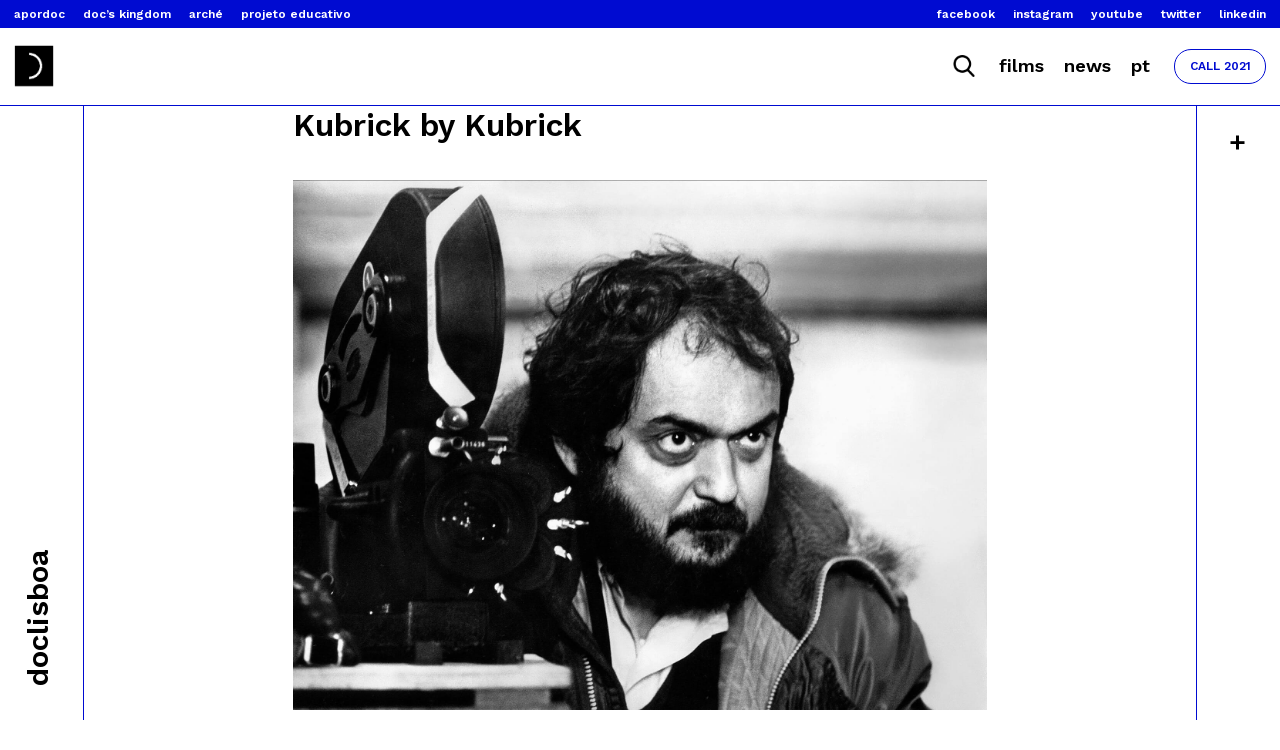

--- FILE ---
content_type: text/html; charset=UTF-8
request_url: https://doclisboa.org/2020/en/filmes/kubrick-by-kubrick/
body_size: 5511
content:
<!DOCTYPE html>

<html class="no-js" lang="en-US">

<head>
    <meta charset="UTF-8">
    <meta name="viewport" content="width=device-width, initial-scale=1.0">
    <link rel="profile" href="https://gmpg.org/xfn/11">
    <title>404 &#x2d; Doclisboa 2020</title>
    
<!-- The SEO Framework by Sybre Waaijer -->
<meta name="robots" content="max-snippet:-1,max-image-preview:standard,max-video-preview:-1" />
<!-- / The SEO Framework by Sybre Waaijer | 1.21ms meta | 19.63ms boot -->

<link rel='dns-prefetch' href='//ajax.googleapis.com' />
<!-- This site uses the Google Analytics by MonsterInsights plugin v7.12.3 - Using Analytics tracking - https://www.monsterinsights.com/ -->
<script type="text/javascript" data-cfasync="false">
    (window.gaDevIds=window.gaDevIds||[]).push("dZGIzZG");
	var mi_version         = '7.12.3';
	var mi_track_user      = true;
	var mi_no_track_reason = '';
	
	var disableStr = 'ga-disable-UA-48315391-8';

	/* Function to detect opted out users */
	function __gaTrackerIsOptedOut() {
		return document.cookie.indexOf(disableStr + '=true') > -1;
	}

	/* Disable tracking if the opt-out cookie exists. */
	if ( __gaTrackerIsOptedOut() ) {
		window[disableStr] = true;
	}

	/* Opt-out function */
	function __gaTrackerOptout() {
	  document.cookie = disableStr + '=true; expires=Thu, 31 Dec 2099 23:59:59 UTC; path=/';
	  window[disableStr] = true;
	}

	if ( 'undefined' === typeof gaOptout ) {
		function gaOptout() {
			__gaTrackerOptout();
		}
	}
	
	if ( mi_track_user ) {
		(function(i,s,o,g,r,a,m){i['GoogleAnalyticsObject']=r;i[r]=i[r]||function(){
			(i[r].q=i[r].q||[]).push(arguments)},i[r].l=1*new Date();a=s.createElement(o),
			m=s.getElementsByTagName(o)[0];a.async=1;a.src=g;m.parentNode.insertBefore(a,m)
		})(window,document,'script','//www.google-analytics.com/analytics.js','__gaTracker');

		__gaTracker('create', 'UA-48315391-8', 'auto');
		__gaTracker('set', 'forceSSL', true);
		__gaTracker('require', 'displayfeatures');
		__gaTracker('require', 'linkid', 'linkid.js');
		__gaTracker('send','pageview','/404.html?page=' + document.location.pathname + document.location.search + '&from=' + document.referrer);
	} else {
		console.log( "" );
		(function() {
			/* https://developers.google.com/analytics/devguides/collection/analyticsjs/ */
			var noopfn = function() {
				return null;
			};
			var noopnullfn = function() {
				return null;
			};
			var Tracker = function() {
				return null;
			};
			var p = Tracker.prototype;
			p.get = noopfn;
			p.set = noopfn;
			p.send = noopfn;
			var __gaTracker = function() {
				var len = arguments.length;
				if ( len === 0 ) {
					return;
				}
				var f = arguments[len-1];
				if ( typeof f !== 'object' || f === null || typeof f.hitCallback !== 'function' ) {
					console.log( 'Not running function __gaTracker(' + arguments[0] + " ....) because you are not being tracked. " + mi_no_track_reason );
					return;
				}
				try {
					f.hitCallback();
				} catch (ex) {

				}
			};
			__gaTracker.create = function() {
				return new Tracker();
			};
			__gaTracker.getByName = noopnullfn;
			__gaTracker.getAll = function() {
				return [];
			};
			__gaTracker.remove = noopfn;
			window['__gaTracker'] = __gaTracker;
					})();
		}
</script>
<!-- / Google Analytics by MonsterInsights -->
<link rel='stylesheet' id='wp-block-library-css'  href='https://doclisboa.org/2020/wp-includes/css/dist/block-library/style.min.css?ver=5.5.17' type='text/css' media='all' />
<link rel='stylesheet' id='styles-css'  href='https://doclisboa.org/2020/wp-content/themes/doclisboa2020/dist/main.css?ver=3' type='text/css' media='all' />
<script type='text/javascript' id='monsterinsights-frontend-script-js-extra'>
/* <![CDATA[ */
var monsterinsights_frontend = {"js_events_tracking":"true","download_extensions":"doc,pdf,ppt,zip,xls,docx,pptx,xlsx","inbound_paths":"[{\"path\":\"\\\/go\\\/\",\"label\":\"affiliate\"},{\"path\":\"\\\/recommend\\\/\",\"label\":\"affiliate\"}]","home_url":"https:\/\/doclisboa.org\/2020\/en\/","hash_tracking":"false"};
/* ]]> */
</script>
<script type='text/javascript' src='https://doclisboa.org/2020/wp-content/plugins/google-analytics-for-wordpress/assets/js/frontend.min.js?ver=7.12.3' id='monsterinsights-frontend-script-js'></script>
<link rel="https://api.w.org/" href="https://doclisboa.org/2020/en/wp-json/" /><link rel="EditURI" type="application/rsd+xml" title="RSD" href="https://doclisboa.org/2020/xmlrpc.php?rsd" />
<link rel="wlwmanifest" type="application/wlwmanifest+xml" href="https://doclisboa.org/2020/wp-includes/wlwmanifest.xml" /> 
<meta name="generator" content="WPML ver:4.6.6 stt:1,41;" />
<link rel="icon" href="https://doclisboa.org/2020/wp-content/uploads/2021/05/cropped-dl20-origens-pt-32x32.jpg" sizes="32x32" />
<link rel="icon" href="https://doclisboa.org/2020/wp-content/uploads/2021/05/cropped-dl20-origens-pt-192x192.jpg" sizes="192x192" />
<link rel="apple-touch-icon" href="https://doclisboa.org/2020/wp-content/uploads/2021/05/cropped-dl20-origens-pt-180x180.jpg" />
<meta name="msapplication-TileImage" content="https://doclisboa.org/2020/wp-content/uploads/2021/05/cropped-dl20-origens-pt-270x270.jpg" />
</head>

<body data-rsssl=1 class="error404">
    <header class="header">
        <div class="bar-top">
            <div class="bar-top--left">
                <ul class="bar-top__list">
                    <li class="bar-top__list-item"><a class="bar-top__link" href="http://www.apordoc.org/" target="_blank">Apordoc</a></li>
                    <li class="bar-top__list-item"><a class="bar-top__link" href="http://www.docskingdom.org/" target="_blank">Doc’s Kingdom</a></li>
                    <li class="bar-top__list-item"><a class="bar-top__link" href="https://www.archespace.org/2020/" target="_blank">Arché</a></li>
                    <li class="bar-top__list-item"><a class="bar-top__link" href="https://projecto-educativo-apordoc.tumblr.com/" target="_blank">Projeto Educativo</a></li>
                </ul>
            </div>
            <div class="bar-top--right">
                <ul class="bar-top__list">
                    <li class="bar-top__list-item"><a class="bar-top__link" href="https://www.facebook.com/doclisboa/" target="_blank">Facebook</a></li>
                    <li class="bar-top__list-item"><a class="bar-top__link" href="https://www.instagram.com/doclisboa.iff/" target="_blank">Instagram</a></li>
                    <li class="bar-top__list-item"><a class="bar-top__link" href="https://www.youtube.com/channel/UCT7zm2RlWtv_Ks-LzxPo5BQ" target="_blank">Youtube</a></li>
                    <li class="bar-top__list-item"><a class="bar-top__link" href="https://twitter.com/doclisboa" target="_blank"> Twitter</a></li>
					<li class="bar-top__list-item"><a class="bar-top__link" href=" https://www.linkedin.com/company/doclisboaiff" target="_blank">Linkedin</a></li>
                </ul>
            </div>
        </div>

        <div class="menu-top">
            <div class="menu-top--left">
                <div class="menu-top__logo">
                    <a href="https://doclisboa.org/2020/en/"><img class="menu-top__logo__image" src="https://doclisboa.org/2020/wp-content/themes/doclisboa2020/assets/img/doclisboa-logo.png" alt="doclisboa 2020 logo">
                    </a>
                </div>

            
            </div>
            <div class="menu-top--right">
                <ul class="menu-top__list">
                                    <li class="menu-top__list-item"><img class="menu-top__list-item__image" src="https://doclisboa.org/2020/wp-content/themes/doclisboa2020/assets/img/doclisboa-search.png"></li>
                    <li class="menu-top__list-item"><a class="menu-top__link" href="https://doclisboa.org/2020/en/films">Films</a></li>
                    <li class="menu-top__list-item"><a class="menu-top__link" href="https://doclisboa.org/2020/en/noticias">News</a></li>
                   <!--<li class="menu-top__list-item"><a class="menu-top__link" href="https://doclisboa.org/2020/documents/doclisboa-quarto-momento.pdf" target="_blank">Programme</a></li>-->
                                    <li class="menu-top__list-item"> <a class="menu-top__link" href="https://doclisboa.org/2020/filmes/kubrick-by-kubrick/">Pt</a></li>
                </ul>
                <a href="https://doclisboa.org/2021/en/" target="_blank"><div class="login__btn" style="padding-top: 0; display: flex; align-items: center; justify-content: center;">Call 2021</div></a>

                <div class="burger__btn">
                    <div class="burger__line"></div>
                    <div class="burger__line"></div>
                    <div class="burger__line"></div>
                </div>
            </div>
        </div>
         <!--                                                   
        <div class="calendar">
            <ul class="calendar__list">
                                    <li class="calendar__list-item"><a class="calendar__link" href="https://doclisboa.org/2020/en/calendar/22-10">22</a></li>
                    <li class="calendar__list-item"><a class="calendar__link" href="https://doclisboa.org/2020/en/calendar/23-10">23</a></li>
                    <li class="calendar__list-item calendar__list-item--bar">/</li>
                    <li class="calendar__list-item"><a class="calendar__link" href="https://doclisboa.org/2020/en/calendar/24-10">24</a></li>
                    <li class="calendar__list-item"><a class="calendar__link" href="https://doclisboa.org/2020/en/calendar/25-10">25</a></li>
                    <li class="calendar__list-item calendar__list-item--bar">/</li>
                    <li class="calendar__list-item"><a class="calendar__link" href="https://doclisboa.org/2020/en/calendar/26-10">26</a></li>
                    <li class="calendar__list-item"><a class="calendar__link" href="https://doclisboa.org/2020/en/calendar/27-10">27</a></li>
                    <li class="calendar__list-item"><a class="calendar__link" href="https://doclisboa.org/2020/en/calendar/28-10">28</a></li>
                    <li class="calendar__list-item"><a class="calendar__link" href="https://doclisboa.org/2020/en/calendar/29-10">29</a></li>
                    <li class="calendar__list-item"><a class="calendar__link" href="https://doclisboa.org/2020/en/calendar/30-10">30</a></li>
                    <li class="calendar__list-item calendar__list-item--bar">/</li>
                    <li class="calendar__list-item"><a class="calendar__link" href="https://doclisboa.org/2020/en/calendar/31-10">31</a></li>
                    <li class="calendar__list-item"><a class="calendar__link" href="https://doclisboa.org/2020/en/calendar/01-11">01</a></li>
                            </ul>
        </div>
        -->

    </header>


    <aside class="aside aside--left">
        <div class="aside__content">
            <div class="aside__text">
                                    Doclisboa seeks to imagine reality through new cinematic forms of perception, reflection and action, placing filmmaking into dialogue with its history to question the present of cinema. Doclisboa is interested in films that are rigorous about their conceptual and formal implications; films that experiment with cinema’s artistic and political possibilities and refuse to be categorized; films that engage with and mirror the complexity of the world. Doclisboa offers a ground where cinema and the contemporary are investigated as acts of being together in, and with, time.
                            </div>
            <nav class="menu--aside"><ul id="menu-doclisboa-en" class="menu"><li id="menu-item-164" class="menu-item menu-item-type-post_type menu-item-object-page menu-item-164"><a href="https://doclisboa.org/2020/en/doclisboa/regulations/">Regulations</a></li>
<li id="menu-item-163" class="menu-item menu-item-type-post_type menu-item-object-page menu-item-163"><a href="https://doclisboa.org/2020/en/doclisboa/faqs/">FAQ’s</a></li>
<li id="menu-item-162" class="menu-item menu-item-type-post_type menu-item-object-page menu-item-162"><a href="https://doclisboa.org/2020/en/doclisboa/team/">Team</a></li>
<li id="menu-item-161" class="menu-item menu-item-type-post_type menu-item-object-page menu-item-161"><a href="https://doclisboa.org/2020/en/doclisboa/doc-alliance/">Doc Alliance</a></li>
<li id="menu-item-160" class="menu-item menu-item-type-post_type menu-item-object-page menu-item-160"><a href="https://doclisboa.org/2020/en/doclisboa/previous-editions/">Previous Editions</a></li>
</ul></nav>        </div>
        <div class="aside__btn">
            <div class="aside__btn__text">doclisboa</div>
        </div>
    </aside>


    <aside class="aside aside--right">
        <div class="aside__btn">
            <span class="aside__btn__more">+</span>
        </div>
        <div class="aside__content">
            <nav class="menu--aside"><ul id="menu-festival-en" class="menu"><li id="menu-item-6935" class="menu-item menu-item-type-custom menu-item-object-custom menu-item-has-children menu-item-6935"><a>Current Edition</a>
<ul class="sub-menu">
	<li id="menu-item-6937" class="menu-item menu-item-type-post_type menu-item-object-page menu-item-6937"><a href="https://doclisboa.org/2020/en/current-edition/films/">Films</a></li>
	<li id="menu-item-10616" class="menu-item menu-item-type-post_type menu-item-object-page menu-item-10616"><a href="https://doclisboa.org/2020/en/current-edition/parallel-activities/">Parallel Activities</a></li>
	<li id="menu-item-10895" class="menu-item menu-item-type-custom menu-item-object-custom menu-item-10895"><a target="_blank" rel="noopener noreferrer" href="https://doclisboa.org/2020/documents/dl20_catalogo.pdf">Catalogue</a></li>
</ul>
</li>
<li id="menu-item-8725" class="menu-item menu-item-type-post_type menu-item-object-page menu-item-8725"><a href="https://doclisboa.org/2020/en/current-edition/educational-project/">Educational Project</a></li>
<li id="menu-item-6938" class="menu-item menu-item-type-post_type menu-item-object-page menu-item-6938"><a href="https://doclisboa.org/2020/en/nebulae/">Nebulae</a></li>
<li id="menu-item-7748" class="menu-item menu-item-type-custom menu-item-object-custom menu-item-has-children menu-item-7748"><a>Informations</a>
<ul class="sub-menu">
	<li id="menu-item-6941" class="menu-item menu-item-type-post_type menu-item-object-page menu-item-6941"><a href="https://doclisboa.org/2020/en/informations/tickets/">Tickets</a></li>
	<li id="menu-item-6942" class="menu-item menu-item-type-post_type menu-item-object-page menu-item-6942"><a href="https://doclisboa.org/2020/en/informations/venues/">Venues</a></li>
</ul>
</li>
<li id="menu-item-10487" class="menu-item menu-item-type-custom menu-item-object-custom menu-item-10487"><a target="_blank" rel="noopener noreferrer" href="https://www.dropbox.com/sh/hwz1noevk2xs93a/AAAN3zCk7mQP8eIbiZWTr5pfa?dl=0">Press Kit</a></li>
<li id="menu-item-6944" class="menu-item menu-item-type-post_type menu-item-object-page menu-item-6944"><a href="https://doclisboa.org/2020/en/partners/">Partners</a></li>
<li id="menu-item-6945" class="menu-item menu-item-type-post_type menu-item-object-page menu-item-6945"><a href="https://doclisboa.org/2020/en/become-a-partner/">Become a Partner</a></li>
</ul></nav>        </div>
    </aside>


    <aside class="aside aside--mobile">
        <div class="aside__content">
            <div class="aside__menu-top">
            <ul class="aside__menu-top__list">
                                    <li class="aside__menu-top__list-item"><img class="aside__menu-top__list-item__image" src="https://doclisboa.org/2020/wp-content/themes/doclisboa2020/assets/img/doclisboa-search.png"></li>
                    <li class="aside__menu-top__list-item"><a class="aside__menu-top__link" href="https://doclisboa.org/2020/en/films">Films</a></li>
                 <!--    <li class="aside__menu-top__list-item"><a class="aside__menu-top__link" href="https://doclisboa.org/2020/documents/doclisboa-terceiro-momento-v2.pdf" target="blank">Programme</a></li> -->
                                    <li class="aside__menu-top__list-item"> <a class="menu-top__link" href="https://doclisboa.org/2020/filmes/kubrick-by-kubrick/">Pt</a></li>
                </ul>
            </div>
            <nav class="menu--aside"><ul id="menu-menu-mobile-en" class="menu"><li id="menu-item-6949" class="menu-item menu-item-type-custom menu-item-object-custom menu-item-has-children menu-item-6949"><a href="#">Doclisboa</a>
<ul class="sub-menu">
	<li id="menu-item-6947" class="menu-item menu-item-type-post_type menu-item-object-page menu-item-6947"><a href="https://doclisboa.org/2020/en/doclisboa/regulations/">Regulations</a></li>
	<li id="menu-item-6948" class="menu-item menu-item-type-post_type menu-item-object-page menu-item-6948"><a href="https://doclisboa.org/2020/en/doclisboa/faqs/">FAQ’s</a></li>
	<li id="menu-item-6950" class="menu-item menu-item-type-post_type menu-item-object-page menu-item-6950"><a href="https://doclisboa.org/2020/en/doclisboa/team/">Team</a></li>
	<li id="menu-item-6951" class="menu-item menu-item-type-post_type menu-item-object-page menu-item-6951"><a href="https://doclisboa.org/2020/en/doclisboa/doc-alliance/">Doc Alliance</a></li>
	<li id="menu-item-6952" class="menu-item menu-item-type-post_type menu-item-object-page menu-item-6952"><a href="https://doclisboa.org/2020/en/doclisboa/previous-editions/">Previous Editions</a></li>
</ul>
</li>
<li id="menu-item-6953" class="menu-item menu-item-type-custom menu-item-object-custom menu-item-has-children menu-item-6953"><a href="#">Current Edition</a>
<ul class="sub-menu">
	<li id="menu-item-6955" class="menu-item menu-item-type-post_type menu-item-object-page menu-item-6955"><a href="https://doclisboa.org/2020/en/current-edition/films/">Films</a></li>
	<li id="menu-item-6954" class="menu-item menu-item-type-post_type menu-item-object-page menu-item-6954"><a href="https://doclisboa.org/2020/en/current-edition/parallel-activities/">Parallel Activities</a></li>
	<li id="menu-item-10897" class="menu-item menu-item-type-custom menu-item-object-custom menu-item-10897"><a target="_blank" rel="noopener noreferrer" href="https://doclisboa.org/2020/documents/dl20_catalogo.pdf">Catalogue</a></li>
</ul>
</li>
<li id="menu-item-10620" class="menu-item menu-item-type-post_type menu-item-object-page menu-item-10620"><a href="https://doclisboa.org/2020/en/current-edition/educational-project/">Educational Project</a></li>
<li id="menu-item-6956" class="menu-item menu-item-type-post_type menu-item-object-page menu-item-6956"><a href="https://doclisboa.org/2020/en/nebulae/">Nebulae</a></li>
<li id="menu-item-10519" class="menu-item menu-item-type-custom menu-item-object-custom menu-item-has-children menu-item-10519"><a>Informations</a>
<ul class="sub-menu">
	<li id="menu-item-6959" class="menu-item menu-item-type-post_type menu-item-object-page menu-item-6959"><a href="https://doclisboa.org/2020/en/informations/tickets/">Tickets</a></li>
	<li id="menu-item-6960" class="menu-item menu-item-type-post_type menu-item-object-page menu-item-6960"><a href="https://doclisboa.org/2020/en/informations/venues/">Venues</a></li>
</ul>
</li>
<li id="menu-item-10492" class="menu-item menu-item-type-custom menu-item-object-custom menu-item-10492"><a target="_blank" rel="noopener noreferrer" href="https://www.dropbox.com/sh/hwz1noevk2xs93a/AAAN3zCk7mQP8eIbiZWTr5pfa?dl=0">Press Kit</a></li>
<li id="menu-item-6962" class="menu-item menu-item-type-post_type menu-item-object-page menu-item-6962"><a href="https://doclisboa.org/2020/en/partners/">Partners</a></li>
<li id="menu-item-6963" class="menu-item menu-item-type-post_type menu-item-object-page menu-item-6963"><a href="https://doclisboa.org/2020/en/become-a-partner/">Become a Partner</a></li>
</ul></nav>        </div>
    </aside>
            

<main id="site-content" role="main">
    <div class="container">
        <div class="row">
            <div class="offset-md-2 col-md-8">
                <div class="row single__header">
                    <div class="col-12">
                                            <div class="single__title">
                            <h1>Kubrick by Kubrick</h1>
                        </div>
                    </div>
                </div>
                <div class="row">
                    <div class="col-12">
                                                <div class="single__media">
                            <img class="single__image" src="https://doclisboa.org/2020/wp-content/uploads/2020/10/kubrick-kubrick-doclisboa-4.jpg">
                        </div>
                                                <div class="single__text">
                            <p>Stanley Kubrick’s mark on the legacy of cinema can never be measured. He was a giant in his field, his great works resembling pristine pieces of art, studied by students and masters alike, all searching for answers their maker was notoriously reticent to give. While he’s among the most scrutinized film-makers that ever lived, the chance to hear Kubrick’s own words was a rarity—until now.</p>
                        </div>
                    </div>
                </div>
            </div>
        </div>
    </div>
</main>



<!--
-->

<footer class="footer">
    <!-- Logos -->
    <section class="logos">
        <div class="container">
            <div class="row">
                                    <img class="logos__image" src="https://doclisboa.org/2020/wp-content/uploads/2021/01/doclisboa-barra-logos-en.jpg" alt="doclisboa 2020 barra logos">
                            </div>
        </div>
    </section>

    <section class="base">
        <div class="container">
            <div class="row">
                <div class="col-12 col-md-2">
                    <div class="base__title">newsletter</div>
                    <div class="base__content">
                        <form class="form" action="//doclisboa.us11.list-manage.com/subscribe/post?u=217593f2fea91a45c724f359c&amp;id=eb4f2bc6c9" method="post" id="mc-embedded-subscribe-form" name="mc-embedded-subscribe-form" class="validate" target="_blank" novalidate>
                            <input class="input input__email" type="text" name="EMAIL" placeholder="email" /><br>
                            <input class="input input__btn" name="subscribe" type="submit" value="sign up" /></form>
                    </div>
                </div>
                <div class="col-6 col-md-2">
                    <div class="base__title">doclisboa</div>
                    <div class="base__content">
                        Casa do Cinema<br />
                        Rua da Rosa, 277–2º<br />
                        1200-385 Lisboa<br />
                        +351 213 470 816<br />
                        doclisboa@doclisboa.org<br />
                    </div>
                </div>
                <div class="col-6 col-md-2">
                    <div class="base__title">links</div>
                    <div class="base__content">
                        <a href="https://www.facebook.com/doclisboa/" class="base__link" target="_blank">Facebook</a>
                        <a href="https://www.instagram.com/doclisboa.iff/" class="base__link" target="_blank">Instagram</a>
                        <a href="https://www.youtube.com/channel/UCT7zm2RlWtv_Ks-LzxPo5BQ" class="base__link" target="_blank">Youtube</a>
                        <a href="https://twitter.com/doclisboa" class="base__link" target="_blank">Twitter</a>
						      <a href="https://www.linkedin.com/company/doclisboaiff" class="base__link" target="_blank">Linkedin</a>
                    </div>
                </div>
                <div class="col-12 col-md-6">
                    <div class="base__title"></div>
                    <div class="base__content--logos">
                        <a class="base__content__logo__link" href=""><img class="base__content__logo__image" src="https://doclisboa.org/2020/wp-content/themes/doclisboa2020/assets/img/logos/pt-isp-logo.png" alt="pt isp logo"></a>
                        <a class="base__content__logo__link" href=""><img class="base__content__logo__image" src="https://doclisboa.org/2020/wp-content/themes/doclisboa2020/assets/img/logos/effe-label.png" alt="effe label logo"></a>
                        <a class="base__content__logo__link" href=""><img class="base__content__logo__image" src="https://doclisboa.org/2020/wp-content/themes/doclisboa2020/assets/img/logos/docalliance.png" alt="doc alliance logo"></a>
                        <a class="base__content__logo__link" href=""><img class="base__content__logo__image" src="https://doclisboa.org/2020/wp-content/themes/doclisboa2020/assets/img/logos/unesco_apordoc.png" alt="unesco apordoc logo"></a>

                    </div>
                </div>
            </div>
        </div>
    </section>
</footer>


<section class="search__box">
    <div class="search__box__header">
        <div class="search__box__title">Search</div>
        <div class="search__box__exit">✕</div>
    </div>
    <div class="search__box__search">
        <form class="search__box__form" action="https://doclisboa.org/2020/en/">
            <input class="search__box__input" type="text" name="s" id="str" autocomplete="off">
        </form>
    </div>
</section>

<script type='text/javascript' src='https://ajax.googleapis.com/ajax/libs/jquery/3.4.1/jquery.min.js' id='jqueryjs-js'></script>
<script type='text/javascript' src='https://doclisboa.org/2020/wp-content/themes/doclisboa2020/dist/bundle.js?ver=3' id='scripts-js'></script>
</body>

</html>
<!--
Performance optimized by W3 Total Cache. Learn more: https://www.boldgrid.com/w3-total-cache/

Page Caching using disk (Page is 404) 
Lazy Loading
Database Caching using disk

Served from: doclisboa.org @ 2026-01-24 07:54:07 by W3 Total Cache
-->

--- FILE ---
content_type: text/css
request_url: https://doclisboa.org/2020/wp-content/themes/doclisboa2020/dist/main.css?ver=3
body_size: 11264
content:
@import url(https://fonts.googleapis.com/css2?family=Work+Sans:ital,wght@0,400;0,500;0,600;1,400;1,500;1,600&display=swap);
*{margin:0;padding:0;outline:0;box-sizing:border-box;list-style:none;text-rendering:optimizeLegibility;-webkit-font-smoothing:antialiased;-moz-osx-font-smoothing:grayscale;font-family:'Work Sans', sans-serif}html,body,div,span,applet,object,iframe,h1,h2,h3,h4,h5,h6,p,blockquote,pre,a,abbr,acronym,address,big,cite,code,del,dfn,em,img,ins,kbd,q,s,samp,small,strike,strong,sub,sup,tt,var,b,u,i,center,dl,dt,dd,ol,ul,li,fieldset,form,label,legend,table,caption,tbody,tfoot,thead,tr,th,td,article,aside,canvas,details,embed,figure,figcaption,footer,header,hgroup,menu,nav,output,ruby,section,summary,time,mark,audio,video{margin:0;padding:0;border:0;font-size:100%;vertical-align:baseline}article,aside,details,figcaption,figure,footer,header,hgroup,menu,nav,section{display:block}h1,h2,h3,h4,h5,h6{font-weight:normal}ol,ul{list-style:none}blockquote,q{quotes:none}blockquote:before,blockquote:after{content:'';content:none}q:before,q:after{content:'';content:none}table{border-collapse:collapse;border-spacing:0}/*!
 * Bootstrap Grid v5.0.0-alpha1 (https://getbootstrap.com/)
 * Copyright 2011-2020 The Bootstrap Authors
 * Copyright 2011-2020 Twitter, Inc.
 * Licensed under MIT (https://github.com/twbs/bootstrap/blob/main/LICENSE)
 */.container,.container-fluid,.container-sm,.container-md,.container-lg,.container-xl,.container-xxl{width:100%;padding-right:2rem;padding-left:2rem;margin-right:auto;margin-left:auto}@media (max-width: 577px){.container{padding-right:1.5rem;padding-left:1.5rem}}.row{--bs-gutter-x: 2rem;--bs-gutter-y: 0;display:flex;flex:1 0 100%;flex-wrap:wrap;margin-top:calc(var(--bs-gutter-y) * -1);margin-right:calc(var(--bs-gutter-x) / -2);margin-left:calc(var(--bs-gutter-x) / -2)}.row>*{box-sizing:border-box;flex-shrink:0;width:100%;max-width:100%;padding-right:calc(var(--bs-gutter-x) / 2);padding-left:calc(var(--bs-gutter-x) / 2);margin-top:var(--bs-gutter-y)}.col{flex:1 0 0%}.row-cols-auto>*{flex:0 0 auto;width:auto}.row-cols-1>*{flex:0 0 auto;width:100%}.row-cols-2>*{flex:0 0 auto;width:50%}.row-cols-3>*{flex:0 0 auto;width:33.333333%}.row-cols-4>*{flex:0 0 auto;width:25%}.row-cols-5>*{flex:0 0 auto;width:20%}.row-cols-6>*{flex:0 0 auto;width:16.666667%}.col-auto{flex:0 0 auto;width:auto}.col-1{flex:0 0 auto;width:8.333333%}.col-2{flex:0 0 auto;width:16.666667%}.col-3{flex:0 0 auto;width:25%}.col-4{flex:0 0 auto;width:33.333333%}.col-5{flex:0 0 auto;width:41.666667%}.col-6{flex:0 0 auto;width:50%}.col-7{flex:0 0 auto;width:58.333333%}.col-8{flex:0 0 auto;width:66.666667%}.col-9{flex:0 0 auto;width:75%}.col-10{flex:0 0 auto;width:83.333333%}.col-11{flex:0 0 auto;width:91.666667%}.col-12{flex:0 0 auto;width:100%}.offset-1{margin-left:8.333333%}.offset-2{margin-left:16.666667%}.offset-3{margin-left:25%}.offset-4{margin-left:33.333333%}.offset-5{margin-left:41.666667%}.offset-6{margin-left:50%}.offset-7{margin-left:58.333333%}.offset-8{margin-left:66.666667%}.offset-9{margin-left:75%}.offset-10{margin-left:83.333333%}.offset-11{margin-left:91.666667%}.g-0,.gx-0{--bs-gutter-x: 0}.g-0,.gy-0{--bs-gutter-y: 0}.g-1,.gx-1{--bs-gutter-x: 0.25rem}.g-1,.gy-1{--bs-gutter-y: 0.25rem}.g-2,.gx-2{--bs-gutter-x: 0.5rem}.g-2,.gy-2{--bs-gutter-y: 0.5rem}.g-3,.gx-3{--bs-gutter-x: 1rem}.g-3,.gy-3{--bs-gutter-y: 1rem}.g-4,.gx-4{--bs-gutter-x: 1.5rem}.g-4,.gy-4{--bs-gutter-y: 1.5rem}.g-5,.gx-5{--bs-gutter-x: 3rem}.g-5,.gy-5{--bs-gutter-y: 3rem}@media (min-width: 576px){.col-sm{flex:1 0 0%}.row-cols-sm-auto>*{flex:0 0 auto;width:auto}.row-cols-sm-1>*{flex:0 0 auto;width:100%}.row-cols-sm-2>*{flex:0 0 auto;width:50%}.row-cols-sm-3>*{flex:0 0 auto;width:33.333333%}.row-cols-sm-4>*{flex:0 0 auto;width:25%}.row-cols-sm-5>*{flex:0 0 auto;width:20%}.row-cols-sm-6>*{flex:0 0 auto;width:16.666667%}.col-sm-auto{flex:0 0 auto;width:auto}.col-sm-1{flex:0 0 auto;width:8.333333%}.col-sm-2{flex:0 0 auto;width:16.666667%}.col-sm-3{flex:0 0 auto;width:25%}.col-sm-4{flex:0 0 auto;width:33.333333%}.col-sm-5{flex:0 0 auto;width:41.666667%}.col-sm-6{flex:0 0 auto;width:50%}.col-sm-7{flex:0 0 auto;width:58.333333%}.col-sm-8{flex:0 0 auto;width:66.666667%}.col-sm-9{flex:0 0 auto;width:75%}.col-sm-10{flex:0 0 auto;width:83.333333%}.col-sm-11{flex:0 0 auto;width:91.666667%}.col-sm-12{flex:0 0 auto;width:100%}.offset-sm-0{margin-left:0}.offset-sm-1{margin-left:8.333333%}.offset-sm-2{margin-left:16.666667%}.offset-sm-3{margin-left:25%}.offset-sm-4{margin-left:33.333333%}.offset-sm-5{margin-left:41.666667%}.offset-sm-6{margin-left:50%}.offset-sm-7{margin-left:58.333333%}.offset-sm-8{margin-left:66.666667%}.offset-sm-9{margin-left:75%}.offset-sm-10{margin-left:83.333333%}.offset-sm-11{margin-left:91.666667%}.g-sm-0,.gx-sm-0{--bs-gutter-x: 0}.g-sm-0,.gy-sm-0{--bs-gutter-y: 0}.g-sm-1,.gx-sm-1{--bs-gutter-x: 0.25rem}.g-sm-1,.gy-sm-1{--bs-gutter-y: 0.25rem}.g-sm-2,.gx-sm-2{--bs-gutter-x: 0.5rem}.g-sm-2,.gy-sm-2{--bs-gutter-y: 0.5rem}.g-sm-3,.gx-sm-3{--bs-gutter-x: 1rem}.g-sm-3,.gy-sm-3{--bs-gutter-y: 1rem}.g-sm-4,.gx-sm-4{--bs-gutter-x: 1.5rem}.g-sm-4,.gy-sm-4{--bs-gutter-y: 1.5rem}.g-sm-5,.gx-sm-5{--bs-gutter-x: 3rem}.g-sm-5,.gy-sm-5{--bs-gutter-y: 3rem}}@media (min-width: 768px){.col-md{flex:1 0 0%}.row-cols-md-auto>*{flex:0 0 auto;width:auto}.row-cols-md-1>*{flex:0 0 auto;width:100%}.row-cols-md-2>*{flex:0 0 auto;width:50%}.row-cols-md-3>*{flex:0 0 auto;width:33.333333%}.row-cols-md-4>*{flex:0 0 auto;width:25%}.row-cols-md-5>*{flex:0 0 auto;width:20%}.row-cols-md-6>*{flex:0 0 auto;width:16.666667%}.col-md-auto{flex:0 0 auto;width:auto}.col-md-1{flex:0 0 auto;width:8.333333%}.col-md-2{flex:0 0 auto;width:16.666667%}.col-md-3{flex:0 0 auto;width:25%}.col-md-4{flex:0 0 auto;width:33.333333%}.col-md-5{flex:0 0 auto;width:41.666667%}.col-md-6{flex:0 0 auto;width:50%}.col-md-7{flex:0 0 auto;width:58.333333%}.col-md-8{flex:0 0 auto;width:66.666667%}.col-md-9{flex:0 0 auto;width:75%}.col-md-10{flex:0 0 auto;width:83.333333%}.col-md-11{flex:0 0 auto;width:91.666667%}.col-md-12{flex:0 0 auto;width:100%}.offset-md-0{margin-left:0}.offset-md-1{margin-left:8.333333%}.offset-md-2{margin-left:16.666667%}.offset-md-3{margin-left:25%}.offset-md-4{margin-left:33.333333%}.offset-md-5{margin-left:41.666667%}.offset-md-6{margin-left:50%}.offset-md-7{margin-left:58.333333%}.offset-md-8{margin-left:66.666667%}.offset-md-9{margin-left:75%}.offset-md-10{margin-left:83.333333%}.offset-md-11{margin-left:91.666667%}.g-md-0,.gx-md-0{--bs-gutter-x: 0}.g-md-0,.gy-md-0{--bs-gutter-y: 0}.g-md-1,.gx-md-1{--bs-gutter-x: 0.25rem}.g-md-1,.gy-md-1{--bs-gutter-y: 0.25rem}.g-md-2,.gx-md-2{--bs-gutter-x: 0.5rem}.g-md-2,.gy-md-2{--bs-gutter-y: 0.5rem}.g-md-3,.gx-md-3{--bs-gutter-x: 1rem}.g-md-3,.gy-md-3{--bs-gutter-y: 1rem}.g-md-4,.gx-md-4{--bs-gutter-x: 1.5rem}.g-md-4,.gy-md-4{--bs-gutter-y: 1.5rem}.g-md-5,.gx-md-5{--bs-gutter-x: 3rem}.g-md-5,.gy-md-5{--bs-gutter-y: 3rem}}@media (min-width: 992px){.col-lg{flex:1 0 0%}.row-cols-lg-auto>*{flex:0 0 auto;width:auto}.row-cols-lg-1>*{flex:0 0 auto;width:100%}.row-cols-lg-2>*{flex:0 0 auto;width:50%}.row-cols-lg-3>*{flex:0 0 auto;width:33.333333%}.row-cols-lg-4>*{flex:0 0 auto;width:25%}.row-cols-lg-5>*{flex:0 0 auto;width:20%}.row-cols-lg-6>*{flex:0 0 auto;width:16.666667%}.col-lg-auto{flex:0 0 auto;width:auto}.col-lg-1{flex:0 0 auto;width:8.333333%}.col-lg-2{flex:0 0 auto;width:16.666667%}.col-lg-3{flex:0 0 auto;width:25%}.col-lg-4{flex:0 0 auto;width:33.333333%}.col-lg-5{flex:0 0 auto;width:41.666667%}.col-lg-6{flex:0 0 auto;width:50%}.col-lg-7{flex:0 0 auto;width:58.333333%}.col-lg-8{flex:0 0 auto;width:66.666667%}.col-lg-9{flex:0 0 auto;width:75%}.col-lg-10{flex:0 0 auto;width:83.333333%}.col-lg-11{flex:0 0 auto;width:91.666667%}.col-lg-12{flex:0 0 auto;width:100%}.offset-lg-0{margin-left:0}.offset-lg-1{margin-left:8.333333%}.offset-lg-2{margin-left:16.666667%}.offset-lg-3{margin-left:25%}.offset-lg-4{margin-left:33.333333%}.offset-lg-5{margin-left:41.666667%}.offset-lg-6{margin-left:50%}.offset-lg-7{margin-left:58.333333%}.offset-lg-8{margin-left:66.666667%}.offset-lg-9{margin-left:75%}.offset-lg-10{margin-left:83.333333%}.offset-lg-11{margin-left:91.666667%}.g-lg-0,.gx-lg-0{--bs-gutter-x: 0}.g-lg-0,.gy-lg-0{--bs-gutter-y: 0}.g-lg-1,.gx-lg-1{--bs-gutter-x: 0.25rem}.g-lg-1,.gy-lg-1{--bs-gutter-y: 0.25rem}.g-lg-2,.gx-lg-2{--bs-gutter-x: 0.5rem}.g-lg-2,.gy-lg-2{--bs-gutter-y: 0.5rem}.g-lg-3,.gx-lg-3{--bs-gutter-x: 1rem}.g-lg-3,.gy-lg-3{--bs-gutter-y: 1rem}.g-lg-4,.gx-lg-4{--bs-gutter-x: 1.5rem}.g-lg-4,.gy-lg-4{--bs-gutter-y: 1.5rem}.g-lg-5,.gx-lg-5{--bs-gutter-x: 3rem}.g-lg-5,.gy-lg-5{--bs-gutter-y: 3rem}}@media (min-width: 1200px){.col-xl{flex:1 0 0%}.row-cols-xl-auto>*{flex:0 0 auto;width:auto}.row-cols-xl-1>*{flex:0 0 auto;width:100%}.row-cols-xl-2>*{flex:0 0 auto;width:50%}.row-cols-xl-3>*{flex:0 0 auto;width:33.333333%}.row-cols-xl-4>*{flex:0 0 auto;width:25%}.row-cols-xl-5>*{flex:0 0 auto;width:20%}.row-cols-xl-6>*{flex:0 0 auto;width:16.666667%}.col-xl-auto{flex:0 0 auto;width:auto}.col-xl-1{flex:0 0 auto;width:8.333333%}.col-xl-2{flex:0 0 auto;width:16.666667%}.col-xl-3{flex:0 0 auto;width:25%}.col-xl-4{flex:0 0 auto;width:33.333333%}.col-xl-5{flex:0 0 auto;width:41.666667%}.col-xl-6{flex:0 0 auto;width:50%}.col-xl-7{flex:0 0 auto;width:58.333333%}.col-xl-8{flex:0 0 auto;width:66.666667%}.col-xl-9{flex:0 0 auto;width:75%}.col-xl-10{flex:0 0 auto;width:83.333333%}.col-xl-11{flex:0 0 auto;width:91.666667%}.col-xl-12{flex:0 0 auto;width:100%}.offset-xl-0{margin-left:0}.offset-xl-1{margin-left:8.333333%}.offset-xl-2{margin-left:16.666667%}.offset-xl-3{margin-left:25%}.offset-xl-4{margin-left:33.333333%}.offset-xl-5{margin-left:41.666667%}.offset-xl-6{margin-left:50%}.offset-xl-7{margin-left:58.333333%}.offset-xl-8{margin-left:66.666667%}.offset-xl-9{margin-left:75%}.offset-xl-10{margin-left:83.333333%}.offset-xl-11{margin-left:91.666667%}.g-xl-0,.gx-xl-0{--bs-gutter-x: 0}.g-xl-0,.gy-xl-0{--bs-gutter-y: 0}.g-xl-1,.gx-xl-1{--bs-gutter-x: 0.25rem}.g-xl-1,.gy-xl-1{--bs-gutter-y: 0.25rem}.g-xl-2,.gx-xl-2{--bs-gutter-x: 0.5rem}.g-xl-2,.gy-xl-2{--bs-gutter-y: 0.5rem}.g-xl-3,.gx-xl-3{--bs-gutter-x: 1rem}.g-xl-3,.gy-xl-3{--bs-gutter-y: 1rem}.g-xl-4,.gx-xl-4{--bs-gutter-x: 1.5rem}.g-xl-4,.gy-xl-4{--bs-gutter-y: 1.5rem}.g-xl-5,.gx-xl-5{--bs-gutter-x: 3rem}.g-xl-5,.gy-xl-5{--bs-gutter-y: 3rem}}@media (min-width: 1400px){.col-xxl{flex:1 0 0%}.row-cols-xxl-auto>*{flex:0 0 auto;width:auto}.row-cols-xxl-1>*{flex:0 0 auto;width:100%}.row-cols-xxl-2>*{flex:0 0 auto;width:50%}.row-cols-xxl-3>*{flex:0 0 auto;width:33.333333%}.row-cols-xxl-4>*{flex:0 0 auto;width:25%}.row-cols-xxl-5>*{flex:0 0 auto;width:20%}.row-cols-xxl-6>*{flex:0 0 auto;width:16.666667%}.col-xxl-auto{flex:0 0 auto;width:auto}.col-xxl-1{flex:0 0 auto;width:8.333333%}.col-xxl-2{flex:0 0 auto;width:16.666667%}.col-xxl-3{flex:0 0 auto;width:25%}.col-xxl-4{flex:0 0 auto;width:33.333333%}.col-xxl-5{flex:0 0 auto;width:41.666667%}.col-xxl-6{flex:0 0 auto;width:50%}.col-xxl-7{flex:0 0 auto;width:58.333333%}.col-xxl-8{flex:0 0 auto;width:66.666667%}.col-xxl-9{flex:0 0 auto;width:75%}.col-xxl-10{flex:0 0 auto;width:83.333333%}.col-xxl-11{flex:0 0 auto;width:91.666667%}.col-xxl-12{flex:0 0 auto;width:100%}.offset-xxl-0{margin-left:0}.offset-xxl-1{margin-left:8.333333%}.offset-xxl-2{margin-left:16.666667%}.offset-xxl-3{margin-left:25%}.offset-xxl-4{margin-left:33.333333%}.offset-xxl-5{margin-left:41.666667%}.offset-xxl-6{margin-left:50%}.offset-xxl-7{margin-left:58.333333%}.offset-xxl-8{margin-left:66.666667%}.offset-xxl-9{margin-left:75%}.offset-xxl-10{margin-left:83.333333%}.offset-xxl-11{margin-left:91.666667%}.g-xxl-0,.gx-xxl-0{--bs-gutter-x: 0}.g-xxl-0,.gy-xxl-0{--bs-gutter-y: 0}.g-xxl-1,.gx-xxl-1{--bs-gutter-x: 0.25rem}.g-xxl-1,.gy-xxl-1{--bs-gutter-y: 0.25rem}.g-xxl-2,.gx-xxl-2{--bs-gutter-x: 0.5rem}.g-xxl-2,.gy-xxl-2{--bs-gutter-y: 0.5rem}.g-xxl-3,.gx-xxl-3{--bs-gutter-x: 1rem}.g-xxl-3,.gy-xxl-3{--bs-gutter-y: 1rem}.g-xxl-4,.gx-xxl-4{--bs-gutter-x: 1.5rem}.g-xxl-4,.gy-xxl-4{--bs-gutter-y: 1.5rem}.g-xxl-5,.gx-xxl-5{--bs-gutter-x: 3rem}.g-xxl-5,.gy-xxl-5{--bs-gutter-y: 3rem}}.d-none{display:none !important}.d-inline{display:inline !important}.d-inline-block{display:inline-block !important}.d-block{display:block !important}.d-table{display:table !important}.d-table-row{display:table-row !important}.d-table-cell{display:table-cell !important}.d-flex{display:flex !important}.d-inline-flex{display:inline-flex !important}.flex-fill{flex:1 1 auto !important}.flex-row{flex-direction:row !important}.flex-column{flex-direction:column !important}.flex-row-reverse{flex-direction:row-reverse !important}.flex-column-reverse{flex-direction:column-reverse !important}.flex-grow-0{flex-grow:0 !important}.flex-grow-1{flex-grow:1 !important}.justify-content-start{justify-content:flex-start !important}.justify-content-end{justify-content:flex-end !important}.justify-content-center{justify-content:center !important}.justify-content-between{justify-content:space-between !important}.justify-content-around{justify-content:space-around !important}.justify-content-evenly{justify-content:space-evenly !important}.align-items-start{align-items:flex-start !important}.align-items-end{align-items:flex-end !important}.align-items-center{align-items:center !important}.align-items-baseline{align-items:baseline !important}.align-items-stretch{align-items:stretch !important}.align-content-start{align-content:flex-start !important}.align-content-end{align-content:flex-end !important}.align-content-center{align-content:center !important}.align-content-between{align-content:space-between !important}.align-content-around{align-content:space-around !important}.align-content-stretch{align-content:stretch !important}.align-self-auto{align-self:auto !important}.align-self-start{align-self:flex-start !important}.align-self-end{align-self:flex-end !important}.align-self-center{align-self:center !important}.align-self-baseline{align-self:baseline !important}.align-self-stretch{align-self:stretch !important}.order-first{order:-1 !important}.order-0{order:0 !important}.order-1{order:1 !important}.order-2{order:2 !important}.order-3{order:3 !important}.order-4{order:4 !important}.order-5{order:5 !important}.order-last{order:6 !important}.m-0{margin:0 !important}.m-1{margin:0.25rem !important}.m-2{margin:0.5rem !important}.m-3{margin:1rem !important}.m-4{margin:1.5rem !important}.m-5{margin:3rem !important}.m-auto{margin:auto !important}.mx-0{margin-right:0 !important;margin-left:0 !important}.mx-1{margin-right:0.25rem !important;margin-left:0.25rem !important}.mx-2{margin-right:0.5rem !important;margin-left:0.5rem !important}.mx-3{margin-right:1rem !important;margin-left:1rem !important}.mx-4{margin-right:1.5rem !important;margin-left:1.5rem !important}.mx-5{margin-right:3rem !important;margin-left:3rem !important}.mx-auto{margin-right:auto !important;margin-left:auto !important}.my-0{margin-top:0 !important;margin-bottom:0 !important}.my-1{margin-top:0.25rem !important;margin-bottom:0.25rem !important}.my-2{margin-top:0.5rem !important;margin-bottom:0.5rem !important}.my-3{margin-top:1rem !important;margin-bottom:1rem !important}.my-4{margin-top:1.5rem !important;margin-bottom:1.5rem !important}.my-5{margin-top:3rem !important;margin-bottom:3rem !important}.my-auto{margin-top:auto !important;margin-bottom:auto !important}.mt-0{margin-top:0 !important}.mt-1{margin-top:0.25rem !important}.mt-2{margin-top:0.5rem !important}.mt-3{margin-top:1rem !important}.mt-4{margin-top:1.5rem !important}.mt-5{margin-top:3rem !important}.mt-auto{margin-top:auto !important}.mr-0{margin-right:0 !important}.mr-1{margin-right:0.25rem !important}.mr-2{margin-right:0.5rem !important}.mr-3{margin-right:1rem !important}.mr-4{margin-right:1.5rem !important}.mr-5{margin-right:3rem !important}.mr-auto{margin-right:auto !important}.mb-0{margin-bottom:0 !important}.mb-1{margin-bottom:0.25rem !important}.mb-2{margin-bottom:0.5rem !important}.mb-3{margin-bottom:1rem !important}.mb-4{margin-bottom:1.5rem !important}.mb-5{margin-bottom:3rem !important}.mb-auto{margin-bottom:auto !important}.ml-0{margin-left:0 !important}.ml-1{margin-left:0.25rem !important}.ml-2{margin-left:0.5rem !important}.ml-3{margin-left:1rem !important}.ml-4{margin-left:1.5rem !important}.ml-5{margin-left:3rem !important}.ml-auto{margin-left:auto !important}.p-0{padding:0 !important}.p-1{padding:0.25rem !important}.p-2{padding:0.5rem !important}.p-3{padding:1rem !important}.p-4{padding:1.5rem !important}.p-5{padding:3rem !important}.px-0{padding-right:0 !important;padding-left:0 !important}.px-1{padding-right:0.25rem !important;padding-left:0.25rem !important}.px-2{padding-right:0.5rem !important;padding-left:0.5rem !important}.px-3{padding-right:1rem !important;padding-left:1rem !important}.px-4{padding-right:1.5rem !important;padding-left:1.5rem !important}.px-5{padding-right:3rem !important;padding-left:3rem !important}.py-0{padding-top:0 !important;padding-bottom:0 !important}.py-1{padding-top:0.25rem !important;padding-bottom:0.25rem !important}.py-2{padding-top:0.5rem !important;padding-bottom:0.5rem !important}.py-3{padding-top:1rem !important;padding-bottom:1rem !important}.py-4{padding-top:1.5rem !important;padding-bottom:1.5rem !important}.py-5{padding-top:3rem !important;padding-bottom:3rem !important}.pt-0{padding-top:0 !important}.pt-1{padding-top:0.25rem !important}.pt-2{padding-top:0.5rem !important}.pt-3{padding-top:1rem !important}.pt-4{padding-top:1.5rem !important}.pt-5{padding-top:3rem !important}.pr-0{padding-right:0 !important}.pr-1{padding-right:0.25rem !important}.pr-2{padding-right:0.5rem !important}.pr-3{padding-right:1rem !important}.pr-4{padding-right:1.5rem !important}.pr-5{padding-right:3rem !important}.pb-0{padding-bottom:0 !important}.pb-1{padding-bottom:0.25rem !important}.pb-2{padding-bottom:0.5rem !important}.pb-3{padding-bottom:1rem !important}.pb-4{padding-bottom:1.5rem !important}.pb-5{padding-bottom:3rem !important}.pl-0{padding-left:0 !important}.pl-1{padding-left:0.25rem !important}.pl-2{padding-left:0.5rem !important}.pl-3{padding-left:1rem !important}.pl-4{padding-left:1.5rem !important}.pl-5{padding-left:3rem !important}@media (min-width: 576px){.d-sm-none{display:none !important}.d-sm-inline{display:inline !important}.d-sm-inline-block{display:inline-block !important}.d-sm-block{display:block !important}.d-sm-table{display:table !important}.d-sm-table-row{display:table-row !important}.d-sm-table-cell{display:table-cell !important}.d-sm-flex{display:flex !important}.d-sm-inline-flex{display:inline-flex !important}.flex-sm-fill{flex:1 1 auto !important}.flex-sm-row{flex-direction:row !important}.flex-sm-column{flex-direction:column !important}.flex-sm-row-reverse{flex-direction:row-reverse !important}.flex-sm-column-reverse{flex-direction:column-reverse !important}.flex-sm-grow-0{flex-grow:0 !important}.flex-sm-grow-1{flex-grow:1 !important}.justify-content-sm-start{justify-content:flex-start !important}.justify-content-sm-end{justify-content:flex-end !important}.justify-content-sm-center{justify-content:center !important}.justify-content-sm-between{justify-content:space-between !important}.justify-content-sm-around{justify-content:space-around !important}.justify-content-sm-evenly{justify-content:space-evenly !important}.align-items-sm-start{align-items:flex-start !important}.align-items-sm-end{align-items:flex-end !important}.align-items-sm-center{align-items:center !important}.align-items-sm-baseline{align-items:baseline !important}.align-items-sm-stretch{align-items:stretch !important}.align-content-sm-start{align-content:flex-start !important}.align-content-sm-end{align-content:flex-end !important}.align-content-sm-center{align-content:center !important}.align-content-sm-between{align-content:space-between !important}.align-content-sm-around{align-content:space-around !important}.align-content-sm-stretch{align-content:stretch !important}.align-self-sm-auto{align-self:auto !important}.align-self-sm-start{align-self:flex-start !important}.align-self-sm-end{align-self:flex-end !important}.align-self-sm-center{align-self:center !important}.align-self-sm-baseline{align-self:baseline !important}.align-self-sm-stretch{align-self:stretch !important}.order-sm-first{order:-1 !important}.order-sm-0{order:0 !important}.order-sm-1{order:1 !important}.order-sm-2{order:2 !important}.order-sm-3{order:3 !important}.order-sm-4{order:4 !important}.order-sm-5{order:5 !important}.order-sm-last{order:6 !important}.m-sm-0{margin:0 !important}.m-sm-1{margin:0.25rem !important}.m-sm-2{margin:0.5rem !important}.m-sm-3{margin:1rem !important}.m-sm-4{margin:1.5rem !important}.m-sm-5{margin:3rem !important}.m-sm-auto{margin:auto !important}.mx-sm-0{margin-right:0 !important;margin-left:0 !important}.mx-sm-1{margin-right:0.25rem !important;margin-left:0.25rem !important}.mx-sm-2{margin-right:0.5rem !important;margin-left:0.5rem !important}.mx-sm-3{margin-right:1rem !important;margin-left:1rem !important}.mx-sm-4{margin-right:1.5rem !important;margin-left:1.5rem !important}.mx-sm-5{margin-right:3rem !important;margin-left:3rem !important}.mx-sm-auto{margin-right:auto !important;margin-left:auto !important}.my-sm-0{margin-top:0 !important;margin-bottom:0 !important}.my-sm-1{margin-top:0.25rem !important;margin-bottom:0.25rem !important}.my-sm-2{margin-top:0.5rem !important;margin-bottom:0.5rem !important}.my-sm-3{margin-top:1rem !important;margin-bottom:1rem !important}.my-sm-4{margin-top:1.5rem !important;margin-bottom:1.5rem !important}.my-sm-5{margin-top:3rem !important;margin-bottom:3rem !important}.my-sm-auto{margin-top:auto !important;margin-bottom:auto !important}.mt-sm-0{margin-top:0 !important}.mt-sm-1{margin-top:0.25rem !important}.mt-sm-2{margin-top:0.5rem !important}.mt-sm-3{margin-top:1rem !important}.mt-sm-4{margin-top:1.5rem !important}.mt-sm-5{margin-top:3rem !important}.mt-sm-auto{margin-top:auto !important}.mr-sm-0{margin-right:0 !important}.mr-sm-1{margin-right:0.25rem !important}.mr-sm-2{margin-right:0.5rem !important}.mr-sm-3{margin-right:1rem !important}.mr-sm-4{margin-right:1.5rem !important}.mr-sm-5{margin-right:3rem !important}.mr-sm-auto{margin-right:auto !important}.mb-sm-0{margin-bottom:0 !important}.mb-sm-1{margin-bottom:0.25rem !important}.mb-sm-2{margin-bottom:0.5rem !important}.mb-sm-3{margin-bottom:1rem !important}.mb-sm-4{margin-bottom:1.5rem !important}.mb-sm-5{margin-bottom:3rem !important}.mb-sm-auto{margin-bottom:auto !important}.ml-sm-0{margin-left:0 !important}.ml-sm-1{margin-left:0.25rem !important}.ml-sm-2{margin-left:0.5rem !important}.ml-sm-3{margin-left:1rem !important}.ml-sm-4{margin-left:1.5rem !important}.ml-sm-5{margin-left:3rem !important}.ml-sm-auto{margin-left:auto !important}.p-sm-0{padding:0 !important}.p-sm-1{padding:0.25rem !important}.p-sm-2{padding:0.5rem !important}.p-sm-3{padding:1rem !important}.p-sm-4{padding:1.5rem !important}.p-sm-5{padding:3rem !important}.px-sm-0{padding-right:0 !important;padding-left:0 !important}.px-sm-1{padding-right:0.25rem !important;padding-left:0.25rem !important}.px-sm-2{padding-right:0.5rem !important;padding-left:0.5rem !important}.px-sm-3{padding-right:1rem !important;padding-left:1rem !important}.px-sm-4{padding-right:1.5rem !important;padding-left:1.5rem !important}.px-sm-5{padding-right:3rem !important;padding-left:3rem !important}.py-sm-0{padding-top:0 !important;padding-bottom:0 !important}.py-sm-1{padding-top:0.25rem !important;padding-bottom:0.25rem !important}.py-sm-2{padding-top:0.5rem !important;padding-bottom:0.5rem !important}.py-sm-3{padding-top:1rem !important;padding-bottom:1rem !important}.py-sm-4{padding-top:1.5rem !important;padding-bottom:1.5rem !important}.py-sm-5{padding-top:3rem !important;padding-bottom:3rem !important}.pt-sm-0{padding-top:0 !important}.pt-sm-1{padding-top:0.25rem !important}.pt-sm-2{padding-top:0.5rem !important}.pt-sm-3{padding-top:1rem !important}.pt-sm-4{padding-top:1.5rem !important}.pt-sm-5{padding-top:3rem !important}.pr-sm-0{padding-right:0 !important}.pr-sm-1{padding-right:0.25rem !important}.pr-sm-2{padding-right:0.5rem !important}.pr-sm-3{padding-right:1rem !important}.pr-sm-4{padding-right:1.5rem !important}.pr-sm-5{padding-right:3rem !important}.pb-sm-0{padding-bottom:0 !important}.pb-sm-1{padding-bottom:0.25rem !important}.pb-sm-2{padding-bottom:0.5rem !important}.pb-sm-3{padding-bottom:1rem !important}.pb-sm-4{padding-bottom:1.5rem !important}.pb-sm-5{padding-bottom:3rem !important}.pl-sm-0{padding-left:0 !important}.pl-sm-1{padding-left:0.25rem !important}.pl-sm-2{padding-left:0.5rem !important}.pl-sm-3{padding-left:1rem !important}.pl-sm-4{padding-left:1.5rem !important}.pl-sm-5{padding-left:3rem !important}}@media (min-width: 768px){.d-md-none{display:none !important}.d-md-inline{display:inline !important}.d-md-inline-block{display:inline-block !important}.d-md-block{display:block !important}.d-md-table{display:table !important}.d-md-table-row{display:table-row !important}.d-md-table-cell{display:table-cell !important}.d-md-flex{display:flex !important}.d-md-inline-flex{display:inline-flex !important}.flex-md-fill{flex:1 1 auto !important}.flex-md-row{flex-direction:row !important}.flex-md-column{flex-direction:column !important}.flex-md-row-reverse{flex-direction:row-reverse !important}.flex-md-column-reverse{flex-direction:column-reverse !important}.flex-md-grow-0{flex-grow:0 !important}.flex-md-grow-1{flex-grow:1 !important}.justify-content-md-start{justify-content:flex-start !important}.justify-content-md-end{justify-content:flex-end !important}.justify-content-md-center{justify-content:center !important}.justify-content-md-between{justify-content:space-between !important}.justify-content-md-around{justify-content:space-around !important}.justify-content-md-evenly{justify-content:space-evenly !important}.align-items-md-start{align-items:flex-start !important}.align-items-md-end{align-items:flex-end !important}.align-items-md-center{align-items:center !important}.align-items-md-baseline{align-items:baseline !important}.align-items-md-stretch{align-items:stretch !important}.align-content-md-start{align-content:flex-start !important}.align-content-md-end{align-content:flex-end !important}.align-content-md-center{align-content:center !important}.align-content-md-between{align-content:space-between !important}.align-content-md-around{align-content:space-around !important}.align-content-md-stretch{align-content:stretch !important}.align-self-md-auto{align-self:auto !important}.align-self-md-start{align-self:flex-start !important}.align-self-md-end{align-self:flex-end !important}.align-self-md-center{align-self:center !important}.align-self-md-baseline{align-self:baseline !important}.align-self-md-stretch{align-self:stretch !important}.order-md-first{order:-1 !important}.order-md-0{order:0 !important}.order-md-1{order:1 !important}.order-md-2{order:2 !important}.order-md-3{order:3 !important}.order-md-4{order:4 !important}.order-md-5{order:5 !important}.order-md-last{order:6 !important}.m-md-0{margin:0 !important}.m-md-1{margin:0.25rem !important}.m-md-2{margin:0.5rem !important}.m-md-3{margin:1rem !important}.m-md-4{margin:1.5rem !important}.m-md-5{margin:3rem !important}.m-md-auto{margin:auto !important}.mx-md-0{margin-right:0 !important;margin-left:0 !important}.mx-md-1{margin-right:0.25rem !important;margin-left:0.25rem !important}.mx-md-2{margin-right:0.5rem !important;margin-left:0.5rem !important}.mx-md-3{margin-right:1rem !important;margin-left:1rem !important}.mx-md-4{margin-right:1.5rem !important;margin-left:1.5rem !important}.mx-md-5{margin-right:3rem !important;margin-left:3rem !important}.mx-md-auto{margin-right:auto !important;margin-left:auto !important}.my-md-0{margin-top:0 !important;margin-bottom:0 !important}.my-md-1{margin-top:0.25rem !important;margin-bottom:0.25rem !important}.my-md-2{margin-top:0.5rem !important;margin-bottom:0.5rem !important}.my-md-3{margin-top:1rem !important;margin-bottom:1rem !important}.my-md-4{margin-top:1.5rem !important;margin-bottom:1.5rem !important}.my-md-5{margin-top:3rem !important;margin-bottom:3rem !important}.my-md-auto{margin-top:auto !important;margin-bottom:auto !important}.mt-md-0{margin-top:0 !important}.mt-md-1{margin-top:0.25rem !important}.mt-md-2{margin-top:0.5rem !important}.mt-md-3{margin-top:1rem !important}.mt-md-4{margin-top:1.5rem !important}.mt-md-5{margin-top:3rem !important}.mt-md-auto{margin-top:auto !important}.mr-md-0{margin-right:0 !important}.mr-md-1{margin-right:0.25rem !important}.mr-md-2{margin-right:0.5rem !important}.mr-md-3{margin-right:1rem !important}.mr-md-4{margin-right:1.5rem !important}.mr-md-5{margin-right:3rem !important}.mr-md-auto{margin-right:auto !important}.mb-md-0{margin-bottom:0 !important}.mb-md-1{margin-bottom:0.25rem !important}.mb-md-2{margin-bottom:0.5rem !important}.mb-md-3{margin-bottom:1rem !important}.mb-md-4{margin-bottom:1.5rem !important}.mb-md-5{margin-bottom:3rem !important}.mb-md-auto{margin-bottom:auto !important}.ml-md-0{margin-left:0 !important}.ml-md-1{margin-left:0.25rem !important}.ml-md-2{margin-left:0.5rem !important}.ml-md-3{margin-left:1rem !important}.ml-md-4{margin-left:1.5rem !important}.ml-md-5{margin-left:3rem !important}.ml-md-auto{margin-left:auto !important}.p-md-0{padding:0 !important}.p-md-1{padding:0.25rem !important}.p-md-2{padding:0.5rem !important}.p-md-3{padding:1rem !important}.p-md-4{padding:1.5rem !important}.p-md-5{padding:3rem !important}.px-md-0{padding-right:0 !important;padding-left:0 !important}.px-md-1{padding-right:0.25rem !important;padding-left:0.25rem !important}.px-md-2{padding-right:0.5rem !important;padding-left:0.5rem !important}.px-md-3{padding-right:1rem !important;padding-left:1rem !important}.px-md-4{padding-right:1.5rem !important;padding-left:1.5rem !important}.px-md-5{padding-right:3rem !important;padding-left:3rem !important}.py-md-0{padding-top:0 !important;padding-bottom:0 !important}.py-md-1{padding-top:0.25rem !important;padding-bottom:0.25rem !important}.py-md-2{padding-top:0.5rem !important;padding-bottom:0.5rem !important}.py-md-3{padding-top:1rem !important;padding-bottom:1rem !important}.py-md-4{padding-top:1.5rem !important;padding-bottom:1.5rem !important}.py-md-5{padding-top:3rem !important;padding-bottom:3rem !important}.pt-md-0{padding-top:0 !important}.pt-md-1{padding-top:0.25rem !important}.pt-md-2{padding-top:0.5rem !important}.pt-md-3{padding-top:1rem !important}.pt-md-4{padding-top:1.5rem !important}.pt-md-5{padding-top:3rem !important}.pr-md-0{padding-right:0 !important}.pr-md-1{padding-right:0.25rem !important}.pr-md-2{padding-right:0.5rem !important}.pr-md-3{padding-right:1rem !important}.pr-md-4{padding-right:1.5rem !important}.pr-md-5{padding-right:3rem !important}.pb-md-0{padding-bottom:0 !important}.pb-md-1{padding-bottom:0.25rem !important}.pb-md-2{padding-bottom:0.5rem !important}.pb-md-3{padding-bottom:1rem !important}.pb-md-4{padding-bottom:1.5rem !important}.pb-md-5{padding-bottom:3rem !important}.pl-md-0{padding-left:0 !important}.pl-md-1{padding-left:0.25rem !important}.pl-md-2{padding-left:0.5rem !important}.pl-md-3{padding-left:1rem !important}.pl-md-4{padding-left:1.5rem !important}.pl-md-5{padding-left:3rem !important}}@media (min-width: 992px){.d-lg-none{display:none !important}.d-lg-inline{display:inline !important}.d-lg-inline-block{display:inline-block !important}.d-lg-block{display:block !important}.d-lg-table{display:table !important}.d-lg-table-row{display:table-row !important}.d-lg-table-cell{display:table-cell !important}.d-lg-flex{display:flex !important}.d-lg-inline-flex{display:inline-flex !important}.flex-lg-fill{flex:1 1 auto !important}.flex-lg-row{flex-direction:row !important}.flex-lg-column{flex-direction:column !important}.flex-lg-row-reverse{flex-direction:row-reverse !important}.flex-lg-column-reverse{flex-direction:column-reverse !important}.flex-lg-grow-0{flex-grow:0 !important}.flex-lg-grow-1{flex-grow:1 !important}.justify-content-lg-start{justify-content:flex-start !important}.justify-content-lg-end{justify-content:flex-end !important}.justify-content-lg-center{justify-content:center !important}.justify-content-lg-between{justify-content:space-between !important}.justify-content-lg-around{justify-content:space-around !important}.justify-content-lg-evenly{justify-content:space-evenly !important}.align-items-lg-start{align-items:flex-start !important}.align-items-lg-end{align-items:flex-end !important}.align-items-lg-center{align-items:center !important}.align-items-lg-baseline{align-items:baseline !important}.align-items-lg-stretch{align-items:stretch !important}.align-content-lg-start{align-content:flex-start !important}.align-content-lg-end{align-content:flex-end !important}.align-content-lg-center{align-content:center !important}.align-content-lg-between{align-content:space-between !important}.align-content-lg-around{align-content:space-around !important}.align-content-lg-stretch{align-content:stretch !important}.align-self-lg-auto{align-self:auto !important}.align-self-lg-start{align-self:flex-start !important}.align-self-lg-end{align-self:flex-end !important}.align-self-lg-center{align-self:center !important}.align-self-lg-baseline{align-self:baseline !important}.align-self-lg-stretch{align-self:stretch !important}.order-lg-first{order:-1 !important}.order-lg-0{order:0 !important}.order-lg-1{order:1 !important}.order-lg-2{order:2 !important}.order-lg-3{order:3 !important}.order-lg-4{order:4 !important}.order-lg-5{order:5 !important}.order-lg-last{order:6 !important}.m-lg-0{margin:0 !important}.m-lg-1{margin:0.25rem !important}.m-lg-2{margin:0.5rem !important}.m-lg-3{margin:1rem !important}.m-lg-4{margin:1.5rem !important}.m-lg-5{margin:3rem !important}.m-lg-auto{margin:auto !important}.mx-lg-0{margin-right:0 !important;margin-left:0 !important}.mx-lg-1{margin-right:0.25rem !important;margin-left:0.25rem !important}.mx-lg-2{margin-right:0.5rem !important;margin-left:0.5rem !important}.mx-lg-3{margin-right:1rem !important;margin-left:1rem !important}.mx-lg-4{margin-right:1.5rem !important;margin-left:1.5rem !important}.mx-lg-5{margin-right:3rem !important;margin-left:3rem !important}.mx-lg-auto{margin-right:auto !important;margin-left:auto !important}.my-lg-0{margin-top:0 !important;margin-bottom:0 !important}.my-lg-1{margin-top:0.25rem !important;margin-bottom:0.25rem !important}.my-lg-2{margin-top:0.5rem !important;margin-bottom:0.5rem !important}.my-lg-3{margin-top:1rem !important;margin-bottom:1rem !important}.my-lg-4{margin-top:1.5rem !important;margin-bottom:1.5rem !important}.my-lg-5{margin-top:3rem !important;margin-bottom:3rem !important}.my-lg-auto{margin-top:auto !important;margin-bottom:auto !important}.mt-lg-0{margin-top:0 !important}.mt-lg-1{margin-top:0.25rem !important}.mt-lg-2{margin-top:0.5rem !important}.mt-lg-3{margin-top:1rem !important}.mt-lg-4{margin-top:1.5rem !important}.mt-lg-5{margin-top:3rem !important}.mt-lg-auto{margin-top:auto !important}.mr-lg-0{margin-right:0 !important}.mr-lg-1{margin-right:0.25rem !important}.mr-lg-2{margin-right:0.5rem !important}.mr-lg-3{margin-right:1rem !important}.mr-lg-4{margin-right:1.5rem !important}.mr-lg-5{margin-right:3rem !important}.mr-lg-auto{margin-right:auto !important}.mb-lg-0{margin-bottom:0 !important}.mb-lg-1{margin-bottom:0.25rem !important}.mb-lg-2{margin-bottom:0.5rem !important}.mb-lg-3{margin-bottom:1rem !important}.mb-lg-4{margin-bottom:1.5rem !important}.mb-lg-5{margin-bottom:3rem !important}.mb-lg-auto{margin-bottom:auto !important}.ml-lg-0{margin-left:0 !important}.ml-lg-1{margin-left:0.25rem !important}.ml-lg-2{margin-left:0.5rem !important}.ml-lg-3{margin-left:1rem !important}.ml-lg-4{margin-left:1.5rem !important}.ml-lg-5{margin-left:3rem !important}.ml-lg-auto{margin-left:auto !important}.p-lg-0{padding:0 !important}.p-lg-1{padding:0.25rem !important}.p-lg-2{padding:0.5rem !important}.p-lg-3{padding:1rem !important}.p-lg-4{padding:1.5rem !important}.p-lg-5{padding:3rem !important}.px-lg-0{padding-right:0 !important;padding-left:0 !important}.px-lg-1{padding-right:0.25rem !important;padding-left:0.25rem !important}.px-lg-2{padding-right:0.5rem !important;padding-left:0.5rem !important}.px-lg-3{padding-right:1rem !important;padding-left:1rem !important}.px-lg-4{padding-right:1.5rem !important;padding-left:1.5rem !important}.px-lg-5{padding-right:3rem !important;padding-left:3rem !important}.py-lg-0{padding-top:0 !important;padding-bottom:0 !important}.py-lg-1{padding-top:0.25rem !important;padding-bottom:0.25rem !important}.py-lg-2{padding-top:0.5rem !important;padding-bottom:0.5rem !important}.py-lg-3{padding-top:1rem !important;padding-bottom:1rem !important}.py-lg-4{padding-top:1.5rem !important;padding-bottom:1.5rem !important}.py-lg-5{padding-top:3rem !important;padding-bottom:3rem !important}.pt-lg-0{padding-top:0 !important}.pt-lg-1{padding-top:0.25rem !important}.pt-lg-2{padding-top:0.5rem !important}.pt-lg-3{padding-top:1rem !important}.pt-lg-4{padding-top:1.5rem !important}.pt-lg-5{padding-top:3rem !important}.pr-lg-0{padding-right:0 !important}.pr-lg-1{padding-right:0.25rem !important}.pr-lg-2{padding-right:0.5rem !important}.pr-lg-3{padding-right:1rem !important}.pr-lg-4{padding-right:1.5rem !important}.pr-lg-5{padding-right:3rem !important}.pb-lg-0{padding-bottom:0 !important}.pb-lg-1{padding-bottom:0.25rem !important}.pb-lg-2{padding-bottom:0.5rem !important}.pb-lg-3{padding-bottom:1rem !important}.pb-lg-4{padding-bottom:1.5rem !important}.pb-lg-5{padding-bottom:3rem !important}.pl-lg-0{padding-left:0 !important}.pl-lg-1{padding-left:0.25rem !important}.pl-lg-2{padding-left:0.5rem !important}.pl-lg-3{padding-left:1rem !important}.pl-lg-4{padding-left:1.5rem !important}.pl-lg-5{padding-left:3rem !important}}@media (min-width: 1200px){.d-xl-none{display:none !important}.d-xl-inline{display:inline !important}.d-xl-inline-block{display:inline-block !important}.d-xl-block{display:block !important}.d-xl-table{display:table !important}.d-xl-table-row{display:table-row !important}.d-xl-table-cell{display:table-cell !important}.d-xl-flex{display:flex !important}.d-xl-inline-flex{display:inline-flex !important}.flex-xl-fill{flex:1 1 auto !important}.flex-xl-row{flex-direction:row !important}.flex-xl-column{flex-direction:column !important}.flex-xl-row-reverse{flex-direction:row-reverse !important}.flex-xl-column-reverse{flex-direction:column-reverse !important}.flex-xl-grow-0{flex-grow:0 !important}.flex-xl-grow-1{flex-grow:1 !important}.justify-content-xl-start{justify-content:flex-start !important}.justify-content-xl-end{justify-content:flex-end !important}.justify-content-xl-center{justify-content:center !important}.justify-content-xl-between{justify-content:space-between !important}.justify-content-xl-around{justify-content:space-around !important}.justify-content-xl-evenly{justify-content:space-evenly !important}.align-items-xl-start{align-items:flex-start !important}.align-items-xl-end{align-items:flex-end !important}.align-items-xl-center{align-items:center !important}.align-items-xl-baseline{align-items:baseline !important}.align-items-xl-stretch{align-items:stretch !important}.align-content-xl-start{align-content:flex-start !important}.align-content-xl-end{align-content:flex-end !important}.align-content-xl-center{align-content:center !important}.align-content-xl-between{align-content:space-between !important}.align-content-xl-around{align-content:space-around !important}.align-content-xl-stretch{align-content:stretch !important}.align-self-xl-auto{align-self:auto !important}.align-self-xl-start{align-self:flex-start !important}.align-self-xl-end{align-self:flex-end !important}.align-self-xl-center{align-self:center !important}.align-self-xl-baseline{align-self:baseline !important}.align-self-xl-stretch{align-self:stretch !important}.order-xl-first{order:-1 !important}.order-xl-0{order:0 !important}.order-xl-1{order:1 !important}.order-xl-2{order:2 !important}.order-xl-3{order:3 !important}.order-xl-4{order:4 !important}.order-xl-5{order:5 !important}.order-xl-last{order:6 !important}.m-xl-0{margin:0 !important}.m-xl-1{margin:0.25rem !important}.m-xl-2{margin:0.5rem !important}.m-xl-3{margin:1rem !important}.m-xl-4{margin:1.5rem !important}.m-xl-5{margin:3rem !important}.m-xl-auto{margin:auto !important}.mx-xl-0{margin-right:0 !important;margin-left:0 !important}.mx-xl-1{margin-right:0.25rem !important;margin-left:0.25rem !important}.mx-xl-2{margin-right:0.5rem !important;margin-left:0.5rem !important}.mx-xl-3{margin-right:1rem !important;margin-left:1rem !important}.mx-xl-4{margin-right:1.5rem !important;margin-left:1.5rem !important}.mx-xl-5{margin-right:3rem !important;margin-left:3rem !important}.mx-xl-auto{margin-right:auto !important;margin-left:auto !important}.my-xl-0{margin-top:0 !important;margin-bottom:0 !important}.my-xl-1{margin-top:0.25rem !important;margin-bottom:0.25rem !important}.my-xl-2{margin-top:0.5rem !important;margin-bottom:0.5rem !important}.my-xl-3{margin-top:1rem !important;margin-bottom:1rem !important}.my-xl-4{margin-top:1.5rem !important;margin-bottom:1.5rem !important}.my-xl-5{margin-top:3rem !important;margin-bottom:3rem !important}.my-xl-auto{margin-top:auto !important;margin-bottom:auto !important}.mt-xl-0{margin-top:0 !important}.mt-xl-1{margin-top:0.25rem !important}.mt-xl-2{margin-top:0.5rem !important}.mt-xl-3{margin-top:1rem !important}.mt-xl-4{margin-top:1.5rem !important}.mt-xl-5{margin-top:3rem !important}.mt-xl-auto{margin-top:auto !important}.mr-xl-0{margin-right:0 !important}.mr-xl-1{margin-right:0.25rem !important}.mr-xl-2{margin-right:0.5rem !important}.mr-xl-3{margin-right:1rem !important}.mr-xl-4{margin-right:1.5rem !important}.mr-xl-5{margin-right:3rem !important}.mr-xl-auto{margin-right:auto !important}.mb-xl-0{margin-bottom:0 !important}.mb-xl-1{margin-bottom:0.25rem !important}.mb-xl-2{margin-bottom:0.5rem !important}.mb-xl-3{margin-bottom:1rem !important}.mb-xl-4{margin-bottom:1.5rem !important}.mb-xl-5{margin-bottom:3rem !important}.mb-xl-auto{margin-bottom:auto !important}.ml-xl-0{margin-left:0 !important}.ml-xl-1{margin-left:0.25rem !important}.ml-xl-2{margin-left:0.5rem !important}.ml-xl-3{margin-left:1rem !important}.ml-xl-4{margin-left:1.5rem !important}.ml-xl-5{margin-left:3rem !important}.ml-xl-auto{margin-left:auto !important}.p-xl-0{padding:0 !important}.p-xl-1{padding:0.25rem !important}.p-xl-2{padding:0.5rem !important}.p-xl-3{padding:1rem !important}.p-xl-4{padding:1.5rem !important}.p-xl-5{padding:3rem !important}.px-xl-0{padding-right:0 !important;padding-left:0 !important}.px-xl-1{padding-right:0.25rem !important;padding-left:0.25rem !important}.px-xl-2{padding-right:0.5rem !important;padding-left:0.5rem !important}.px-xl-3{padding-right:1rem !important;padding-left:1rem !important}.px-xl-4{padding-right:1.5rem !important;padding-left:1.5rem !important}.px-xl-5{padding-right:3rem !important;padding-left:3rem !important}.py-xl-0{padding-top:0 !important;padding-bottom:0 !important}.py-xl-1{padding-top:0.25rem !important;padding-bottom:0.25rem !important}.py-xl-2{padding-top:0.5rem !important;padding-bottom:0.5rem !important}.py-xl-3{padding-top:1rem !important;padding-bottom:1rem !important}.py-xl-4{padding-top:1.5rem !important;padding-bottom:1.5rem !important}.py-xl-5{padding-top:3rem !important;padding-bottom:3rem !important}.pt-xl-0{padding-top:0 !important}.pt-xl-1{padding-top:0.25rem !important}.pt-xl-2{padding-top:0.5rem !important}.pt-xl-3{padding-top:1rem !important}.pt-xl-4{padding-top:1.5rem !important}.pt-xl-5{padding-top:3rem !important}.pr-xl-0{padding-right:0 !important}.pr-xl-1{padding-right:0.25rem !important}.pr-xl-2{padding-right:0.5rem !important}.pr-xl-3{padding-right:1rem !important}.pr-xl-4{padding-right:1.5rem !important}.pr-xl-5{padding-right:3rem !important}.pb-xl-0{padding-bottom:0 !important}.pb-xl-1{padding-bottom:0.25rem !important}.pb-xl-2{padding-bottom:0.5rem !important}.pb-xl-3{padding-bottom:1rem !important}.pb-xl-4{padding-bottom:1.5rem !important}.pb-xl-5{padding-bottom:3rem !important}.pl-xl-0{padding-left:0 !important}.pl-xl-1{padding-left:0.25rem !important}.pl-xl-2{padding-left:0.5rem !important}.pl-xl-3{padding-left:1rem !important}.pl-xl-4{padding-left:1.5rem !important}.pl-xl-5{padding-left:3rem !important}}@media (min-width: 1400px){.d-xxl-none{display:none !important}.d-xxl-inline{display:inline !important}.d-xxl-inline-block{display:inline-block !important}.d-xxl-block{display:block !important}.d-xxl-table{display:table !important}.d-xxl-table-row{display:table-row !important}.d-xxl-table-cell{display:table-cell !important}.d-xxl-flex{display:flex !important}.d-xxl-inline-flex{display:inline-flex !important}.flex-xxl-fill{flex:1 1 auto !important}.flex-xxl-row{flex-direction:row !important}.flex-xxl-column{flex-direction:column !important}.flex-xxl-row-reverse{flex-direction:row-reverse !important}.flex-xxl-column-reverse{flex-direction:column-reverse !important}.flex-xxl-grow-0{flex-grow:0 !important}.flex-xxl-grow-1{flex-grow:1 !important}.justify-content-xxl-start{justify-content:flex-start !important}.justify-content-xxl-end{justify-content:flex-end !important}.justify-content-xxl-center{justify-content:center !important}.justify-content-xxl-between{justify-content:space-between !important}.justify-content-xxl-around{justify-content:space-around !important}.justify-content-xxl-evenly{justify-content:space-evenly !important}.align-items-xxl-start{align-items:flex-start !important}.align-items-xxl-end{align-items:flex-end !important}.align-items-xxl-center{align-items:center !important}.align-items-xxl-baseline{align-items:baseline !important}.align-items-xxl-stretch{align-items:stretch !important}.align-content-xxl-start{align-content:flex-start !important}.align-content-xxl-end{align-content:flex-end !important}.align-content-xxl-center{align-content:center !important}.align-content-xxl-between{align-content:space-between !important}.align-content-xxl-around{align-content:space-around !important}.align-content-xxl-stretch{align-content:stretch !important}.align-self-xxl-auto{align-self:auto !important}.align-self-xxl-start{align-self:flex-start !important}.align-self-xxl-end{align-self:flex-end !important}.align-self-xxl-center{align-self:center !important}.align-self-xxl-baseline{align-self:baseline !important}.align-self-xxl-stretch{align-self:stretch !important}.order-xxl-first{order:-1 !important}.order-xxl-0{order:0 !important}.order-xxl-1{order:1 !important}.order-xxl-2{order:2 !important}.order-xxl-3{order:3 !important}.order-xxl-4{order:4 !important}.order-xxl-5{order:5 !important}.order-xxl-last{order:6 !important}.m-xxl-0{margin:0 !important}.m-xxl-1{margin:0.25rem !important}.m-xxl-2{margin:0.5rem !important}.m-xxl-3{margin:1rem !important}.m-xxl-4{margin:1.5rem !important}.m-xxl-5{margin:3rem !important}.m-xxl-auto{margin:auto !important}.mx-xxl-0{margin-right:0 !important;margin-left:0 !important}.mx-xxl-1{margin-right:0.25rem !important;margin-left:0.25rem !important}.mx-xxl-2{margin-right:0.5rem !important;margin-left:0.5rem !important}.mx-xxl-3{margin-right:1rem !important;margin-left:1rem !important}.mx-xxl-4{margin-right:1.5rem !important;margin-left:1.5rem !important}.mx-xxl-5{margin-right:3rem !important;margin-left:3rem !important}.mx-xxl-auto{margin-right:auto !important;margin-left:auto !important}.my-xxl-0{margin-top:0 !important;margin-bottom:0 !important}.my-xxl-1{margin-top:0.25rem !important;margin-bottom:0.25rem !important}.my-xxl-2{margin-top:0.5rem !important;margin-bottom:0.5rem !important}.my-xxl-3{margin-top:1rem !important;margin-bottom:1rem !important}.my-xxl-4{margin-top:1.5rem !important;margin-bottom:1.5rem !important}.my-xxl-5{margin-top:3rem !important;margin-bottom:3rem !important}.my-xxl-auto{margin-top:auto !important;margin-bottom:auto !important}.mt-xxl-0{margin-top:0 !important}.mt-xxl-1{margin-top:0.25rem !important}.mt-xxl-2{margin-top:0.5rem !important}.mt-xxl-3{margin-top:1rem !important}.mt-xxl-4{margin-top:1.5rem !important}.mt-xxl-5{margin-top:3rem !important}.mt-xxl-auto{margin-top:auto !important}.mr-xxl-0{margin-right:0 !important}.mr-xxl-1{margin-right:0.25rem !important}.mr-xxl-2{margin-right:0.5rem !important}.mr-xxl-3{margin-right:1rem !important}.mr-xxl-4{margin-right:1.5rem !important}.mr-xxl-5{margin-right:3rem !important}.mr-xxl-auto{margin-right:auto !important}.mb-xxl-0{margin-bottom:0 !important}.mb-xxl-1{margin-bottom:0.25rem !important}.mb-xxl-2{margin-bottom:0.5rem !important}.mb-xxl-3{margin-bottom:1rem !important}.mb-xxl-4{margin-bottom:1.5rem !important}.mb-xxl-5{margin-bottom:3rem !important}.mb-xxl-auto{margin-bottom:auto !important}.ml-xxl-0{margin-left:0 !important}.ml-xxl-1{margin-left:0.25rem !important}.ml-xxl-2{margin-left:0.5rem !important}.ml-xxl-3{margin-left:1rem !important}.ml-xxl-4{margin-left:1.5rem !important}.ml-xxl-5{margin-left:3rem !important}.ml-xxl-auto{margin-left:auto !important}.p-xxl-0{padding:0 !important}.p-xxl-1{padding:0.25rem !important}.p-xxl-2{padding:0.5rem !important}.p-xxl-3{padding:1rem !important}.p-xxl-4{padding:1.5rem !important}.p-xxl-5{padding:3rem !important}.px-xxl-0{padding-right:0 !important;padding-left:0 !important}.px-xxl-1{padding-right:0.25rem !important;padding-left:0.25rem !important}.px-xxl-2{padding-right:0.5rem !important;padding-left:0.5rem !important}.px-xxl-3{padding-right:1rem !important;padding-left:1rem !important}.px-xxl-4{padding-right:1.5rem !important;padding-left:1.5rem !important}.px-xxl-5{padding-right:3rem !important;padding-left:3rem !important}.py-xxl-0{padding-top:0 !important;padding-bottom:0 !important}.py-xxl-1{padding-top:0.25rem !important;padding-bottom:0.25rem !important}.py-xxl-2{padding-top:0.5rem !important;padding-bottom:0.5rem !important}.py-xxl-3{padding-top:1rem !important;padding-bottom:1rem !important}.py-xxl-4{padding-top:1.5rem !important;padding-bottom:1.5rem !important}.py-xxl-5{padding-top:3rem !important;padding-bottom:3rem !important}.pt-xxl-0{padding-top:0 !important}.pt-xxl-1{padding-top:0.25rem !important}.pt-xxl-2{padding-top:0.5rem !important}.pt-xxl-3{padding-top:1rem !important}.pt-xxl-4{padding-top:1.5rem !important}.pt-xxl-5{padding-top:3rem !important}.pr-xxl-0{padding-right:0 !important}.pr-xxl-1{padding-right:0.25rem !important}.pr-xxl-2{padding-right:0.5rem !important}.pr-xxl-3{padding-right:1rem !important}.pr-xxl-4{padding-right:1.5rem !important}.pr-xxl-5{padding-right:3rem !important}.pb-xxl-0{padding-bottom:0 !important}.pb-xxl-1{padding-bottom:0.25rem !important}.pb-xxl-2{padding-bottom:0.5rem !important}.pb-xxl-3{padding-bottom:1rem !important}.pb-xxl-4{padding-bottom:1.5rem !important}.pb-xxl-5{padding-bottom:3rem !important}.pl-xxl-0{padding-left:0 !important}.pl-xxl-1{padding-left:0.25rem !important}.pl-xxl-2{padding-left:0.5rem !important}.pl-xxl-3{padding-left:1rem !important}.pl-xxl-4{padding-left:1.5rem !important}.pl-xxl-5{padding-left:3rem !important}}@media print{.d-print-none{display:none !important}.d-print-inline{display:inline !important}.d-print-inline-block{display:inline-block !important}.d-print-block{display:block !important}.d-print-table{display:table !important}.d-print-table-row{display:table-row !important}.d-print-table-cell{display:table-cell !important}.d-print-flex{display:flex !important}.d-print-inline-flex{display:inline-flex !important}}h1{font-size:2.25rem;line-height:1.25em;font-weight:600}h2{font-size:1.55rem;line-height:1.25em;font-weight:600;text-transform:uppercase}h3{font-size:1.55rem;line-height:1.25em;font-weight:600}@media (max-width: 577px){h3{font-size:2.1rem;line-height:1.25em}}p{font-size:1.1rem;line-height:1.45em;margin-bottom:1.5em}@media (max-width: 577px){p{font-size:1.6rem;line-height:1.5em}}a{color:#000;text-decoration:none}b,strong{font-weight:600}@media (max-width: 577px){p{font-size:1.55rem;line-height:1.5em;margin-bottom:1.4em}}.slick-slider{position:relative;display:block;box-sizing:border-box;-webkit-touch-callout:none;-webkit-user-select:none;-khtml-user-select:none;-moz-user-select:none;-ms-user-select:none;user-select:none;-ms-touch-action:pan-y;touch-action:pan-y;-webkit-tap-highlight-color:transparent}.slick-list{position:relative;overflow:hidden;display:block;margin:0;padding:0}.slick-list:focus{outline:none}.slick-list.dragging{cursor:pointer;cursor:hand}.slick-slider .slick-track,.slick-slider .slick-list{-webkit-transform:translate3d(0, 0, 0);-moz-transform:translate3d(0, 0, 0);-ms-transform:translate3d(0, 0, 0);-o-transform:translate3d(0, 0, 0);transform:translate3d(0, 0, 0)}.slick-track{position:relative;left:0;top:0;display:block;margin-left:auto;margin-right:auto}.slick-track:before,.slick-track:after{content:"";display:table}.slick-track:after{clear:both}.slick-loading .slick-track{visibility:hidden}.slick-slide{float:left;height:100%;min-height:1px;display:none}[dir="rtl"] .slick-slide{float:right}.slick-slide img{display:block}.slick-slide.slick-loading img{display:none}.slick-slide.dragging img{pointer-events:none}.slick-initialized .slick-slide{display:block}.slick-loading .slick-slide{visibility:hidden}.slick-vertical .slick-slide{display:block;height:auto;border:1px solid transparent}.slick-arrow.slick-hidden{display:none}.header{position:fixed;top:0;left:0;z-index:100;width:100%}.header .bar-top{display:flex;justify-content:space-between;background:#000BD1;height:2rem;font-size:.85rem;line-height:1.45em;line-height:2rem;font-weight:600;text-transform:lowercase;padding:0 0.5rem}@media (max-width: 577px){.header .bar-top{font-size:1.35rem;line-height:1.5em}}.header .bar-top__list-item{display:inline-block;margin:0 .5rem}.header .bar-top__link{color:#fff}.header .menu-top{display:flex;justify-content:space-between;background:#fff;height:5.5rem;font-size:1.3rem;line-height:calc(5.5rem - 2px);font-weight:600;border-bottom:1px solid #000BD1;text-transform:lowercase;padding:0 1rem;-webkit-transition:all .5s;-moz-transition:all .5s;-o-transition:all .5s;transition:all .5s}.header .menu-top--left{display:flex}.header .menu-top--right{display:flex}.header .menu-top__logo{padding-top:1.2rem;-webkit-transition:all .5s;-moz-transition:all .5s;-o-transition:all .5s;transition:all .5s}.header .menu-top__logo__image{height:3rem;width:auto;display:block;-webkit-transition:all .5s;-moz-transition:all .5s;-o-transition:all .5s;transition:all .5s}.header .menu-top__list-item{display:inline-block;margin:0 .5rem}.header .menu-top__list-item__image{height:1.6rem;width:auto;vertical-align:middle;margin-right:.3rem;margin-top:-.2rem;-webkit-transition:transform .5s;-moz-transition:transform .5s;-o-transition:transform .5s;transition:transform .5s}.header .menu-top__list-item__image:hover{-webkit-transition:transform .5s;-moz-transition:transform .5s;-o-transition:transform .5s;transition:transform .5s;-webkit-transform:scale(1.1);-moz-transform:scale(1.1);-ms-transform:scale(1.1);-o-transform:scale(1.1);transform:scale(1.1);cursor:pointer}.header .menu-top__link{-webkit-transition:color .3s;-moz-transition:color .3s;-o-transition:color .3s;transition:color .3s}.header .menu-top__link:hover{-webkit-transition:color .3s;-moz-transition:color .3s;-o-transition:color .3s;transition:color .3s;color:#000BD1}.header .menu-top--scroll{height:4rem;line-height:4rem;-webkit-transition:all .5s;-moz-transition:all .5s;-o-transition:all .5s;transition:all .5s}.header .menu-top--scroll .menu-top__logo{padding-top:1rem;-webkit-transition:all .5s;-moz-transition:all .5s;-o-transition:all .5s;transition:all .5s}.header .menu-top--scroll .menu-top__logo .menu-top__logo__image{height:2rem;-webkit-transition:all .5s;-moz-transition:all .5s;-o-transition:all .5s;transition:all .5s}.header .menu-top--scroll .nebulae__btn{height:4rem;margin-left:1rem;-webkit-transition:all .5s;-moz-transition:all .5s;-o-transition:all .5s;transition:all .5s}.header .menu-top--scroll .nebulae__btn__image{-webkit-transition:all .5s;-moz-transition:all .5s;-o-transition:all .5s;transition:all .5s;height:1.5rem;margin-right:.5rem}.header .menu-top--scroll .burger__btn{-webkit-transition:all .5s;-moz-transition:all .5s;-o-transition:all .5s;transition:all .5s;margin-top:1.1rem;width:2.5rem;margin-left:.75rem}.header .menu-top--scroll .burger__line{-webkit-transition:all .5s;-moz-transition:all .5s;-o-transition:all .5s;transition:all .5s}.header .menu-top--scroll .burger__line:nth-child(2){top:.8rem}.header .menu-top--scroll .burger__line:nth-child(3){top:1.6rem}.header .menu-top--scroll .burger__line--active{-webkit-transition:all .5s;-moz-transition:all .5s;-o-transition:all .5s;transition:all .5s}.header .menu-top--scroll .burger__line--active:nth-child(1){top:.8rem;-webkit-transform:rotate(135deg);-moz-transform:rotate(135deg);-ms-transform:rotate(135deg);-o-transform:rotate(135deg);transform:rotate(135deg)}.header .menu-top--scroll .burger__line--active:nth-child(2){opacity:0}.header .menu-top--scroll .burger__line--active:nth-child(3){top:.8rem;-webkit-transform:rotate(-135deg);-moz-transform:rotate(-135deg);-ms-transform:rotate(-135deg);-o-transform:rotate(-135deg);transform:rotate(-135deg)}.header .nebulae__btn{-webkit-transition:all .5s;-moz-transition:all .5s;-o-transition:all .5s;transition:all .5s;height:5.5rem;margin-left:1.5rem;display:flex;align-items:center;padding-right:2rem}.header .nebulae__btn__link{font-size:.85rem;line-height:1.45em;text-transform:uppercase;line-height:1.3em;-webkit-transition:color .3s;-moz-transition:color .3s;-o-transition:color .3s;transition:color .3s}@media (max-width: 577px){.header .nebulae__btn__link{font-size:1.35rem;line-height:1.5em}}.header .nebulae__btn__link:hover{-webkit-transition:color .3s;-moz-transition:color .3s;-o-transition:color .3s;transition:color .3s;color:#000BD1}.header .nebulae__btn__image{-webkit-transition:all .5s;-moz-transition:all .5s;-o-transition:all .5s;transition:all .5s;height:2rem;width:auto;margin-right:.75rem;animation-name:apde;animation-duration:2s;animation-iteration-count:4;animation-delay:1s;opacity:1}.header .burger__btn{display:none;-webkit-transition:all .5s;-moz-transition:all .5s;-o-transition:all .5s;transition:all .5s;margin-top:1.7rem;width:3rem;height:2.5rem;position:relative;margin-left:1rem}.header .burger__line{position:absolute;width:100%;height:2px;background-color:#000;-webkit-transition:all .5s;-moz-transition:all .5s;-o-transition:all .5s;transition:all .5s}.header .burger__line:nth-child(1){top:0}.header .burger__line:nth-child(2){top:1rem}.header .burger__line:nth-child(3){top:2rem}.header .burger__line--active{-webkit-transition:all .5s;-moz-transition:all .5s;-o-transition:all .5s;transition:all .5s}.header .burger__line--active:nth-child(1){top:1rem;-webkit-transform:rotate(135deg);-moz-transform:rotate(135deg);-ms-transform:rotate(135deg);-o-transform:rotate(135deg);transform:rotate(135deg)}.header .burger__line--active:nth-child(2){opacity:0}.header .burger__line--active:nth-child(3){top:1rem;-webkit-transform:rotate(-135deg);-moz-transform:rotate(-135deg);-ms-transform:rotate(-135deg);-o-transform:rotate(-135deg);transform:rotate(-135deg)}@keyframes apde{0%{opacity:1}50%{opacity:0}100%{opacity:1}}@media (max-width: 577px){.header{width:100vw}.header .bar-top__list-item{display:none}.header .menu-top{padding:0 1.5rem}.header .menu-top__list-item{display:none}.header .burger__btn{display:block}.header .nebulae__btn{margin-left:1rem}.header .nebulae__btn__link{font-size:1rem;line-height:1.1em}}.aside{position:fixed;top:7.5rem;z-index:75;height:calc(100vh - 7.5rem);width:50%;background:#fff;display:flex;justify-content:space-between}.aside--scroll{top:5.4rem;height:calc(100vh - 5.4rem);-webkit-transition:all .5s;-moz-transition:all .5s;-o-transition:all .5s;transition:all .5s}.aside.aside--left{left:calc(-50% + 6rem);border-right:1px solid #000BD1;-webkit-transition:all .5s;-moz-transition:all .5s;-o-transition:all .5s;transition:all .5s}.aside.aside--left.aside--active{left:0;-webkit-transition:all .5s;-moz-transition:all .5s;-o-transition:all .5s;transition:all .5s}.aside.aside--left .aside__btn__text{position:absolute;-webkit-transform:rotate(-90deg);-moz-transform:rotate(-90deg);-ms-transform:rotate(-90deg);-o-transform:rotate(-90deg);transform:rotate(-90deg);bottom:6.5rem;left:-2.2rem;font-size:2.1rem;font-weight:600}.aside.aside--left .aside__content{padding-top:1.7rem;padding-left:8rem;padding-right:2rem;width:100%}.aside.aside--left .aside__text{margin-bottom:1.5rem;font-weight:600}.aside.aside--right{right:calc(-50% + 6rem);border-left:1px solid #000BD1;-webkit-transition:all .5s;-moz-transition:all .5s;-o-transition:all .5s;transition:all .5s}.aside.aside--right.aside--active{right:0;-webkit-transition:all .5s;-moz-transition:all .5s;-o-transition:all .5s;transition:all .5s}.aside.aside--right .aside__content{padding-right:8rem;padding-left:2rem;padding-top:.8rem;width:100%}.aside.aside--right .aside__btn__more{font-weight:600;font-size:2rem;text-align:center}.aside.aside--right .aside__btn{padding-top:1.9rem}.aside__btn{text-align:center;width:7rem;height:100%;cursor:pointer;position:relative}.aside .menu--aside{font-size:1.55rem;line-height:1.25em;font-weight:600}@media (max-width: 577px){.aside .menu--aside{font-size:2.1rem;line-height:1.25em}}.aside .menu--aside .menu .menu-item{border-bottom:1px solid #000BD1;padding:1.1rem 0}.aside .menu--aside .menu .menu-item a:hover{cursor:pointer;color:#000BD1}.aside .menu--aside .menu .menu-item .sub-menu{display:none}.aside .menu--aside .menu .menu-item .sub-menu .menu-item{border-bottom:none;padding:.55rem 0;padding-left:3rem}.aside .menu--aside .menu .menu-item .sub-menu .menu-item:first-child{margin-top:1rem}.aside--mobile{display:none;font-size:1.55rem;line-height:1.25em;font-weight:600}@media (max-width: 577px){.aside--mobile{font-size:2.1rem;line-height:1.25em}}.aside--mobile .aside__menu-top{margin-top:.5rem;padding-bottom:2rem;text-align:right;font-size:1.1rem;line-height:1.45em;line-height:1em;text-transform:lowercase;border-bottom:1px solid #000BD1}@media (max-width: 577px){.aside--mobile .aside__menu-top{font-size:1.6rem;line-height:1.5em}}.aside--mobile .aside__menu-top__list-item{display:inline;margin-left:1rem}.aside--mobile .aside__menu-top__list-item__image{height:2rem;vertical-align:middle;margin-left:1.2rem}@media (max-width: 577px){.aside--left{display:none}.aside--right{display:none}.aside--mobile{display:block;width:100%;position:fixed;left:100%;-webkit-transition:all .5s;-moz-transition:all .5s;-o-transition:all .5s;transition:all .5s;padding:1.5rem}.aside--mobile--active{left:0;-webkit-transition:all .5s;-moz-transition:all .5s;-o-transition:all .5s;transition:all .5s}}main{margin-top:7.5rem;padding:0 6rem;min-height:calc(100vh - 8vw)}@media (max-width: 577px){main{margin-top:7.5rem;padding:0}}.section{margin-bottom:2rem}.section__title{text-align:center;height:5rem;display:flex;align-items:center;justify-content:center;text-transform:uppercase}.section__border{border-top:1px solid #000BD1;padding-bottom:2rem}.page{margin-top:7.5rem}.page main{padding-top:2rem;margin-bottom:2rem}.page__title{margin-bottom:2.5rem}.page__text{margin-bottom:3.5rem}.page__text h3{padding-top:0.7rem;margin-bottom:1.4rem}.page__text a{border-bottom:1px solid #000BD1}.page__text img{width:100%;height:auto}.page__text__more{display:none}.page__text__btn{font-size:.85rem;line-height:1.45em;font-weight:600;border-bottom:1px solid #000BD1;cursor:pointer;color:#000;display:none}.page__text__btn:hover{color:#000BD1}@media (max-width: 577px){.page__text__btn{font-size:1.35rem;line-height:1.5em}}.page__text__btn.active{display:inline-block}.page__letter{height:2rem;background-color:#000BD1;text-align:center;font-weight:600;font-size:.85rem;line-height:1.45em;line-height:2rem;color:#fff}@media (max-width: 577px){.page__letter{font-size:1.35rem;line-height:1.5em}}.page__espacos{height:3rem;background-color:#000BD1;line-height:1.15em;display:flex;justify-content:center;align-items:center;text-align:center;padding:0 2rem}.page__espacos a{color:#fff;font-size:.85rem;line-height:1.45em;line-height:1.1em;text-transform:uppercase;font-weight:600}@media (max-width: 577px){.page__espacos a{font-size:1.35rem;line-height:1.5em}}.single{margin-top:10.5rem}.single main{margin-bottom:2rem}.single__header{margin-bottom:2.5rem}.single__info{font-size:.85rem;line-height:1.45em;font-weight:600;text-transform:uppercase;margin-bottom:.5rem}@media (max-width: 577px){.single__info{font-size:1.35rem;line-height:1.5em}}.single__original{font-size:1.55rem;line-height:1.25em}@media (max-width: 577px){.single__original{font-size:2.1rem;line-height:1.25em}}.single__realizador{margin-top:1.5rem;font-size:1.55rem;line-height:1.25em}@media (max-width: 577px){.single__realizador{font-size:2.1rem;line-height:1.25em}}.single__filme__info{font-size:1.1rem;line-height:1.45em}@media (max-width: 577px){.single__filme__info{font-size:1.6rem;line-height:1.5em}}.single__estreias{margin-top:1.5rem;font-size:.85rem;line-height:1.45em;text-transform:uppercase;font-weight:600}@media (max-width: 577px){.single__estreias{font-size:1.35rem;line-height:1.5em}}.single__media{margin-bottom:3rem}.single__video__container{position:relative;overflow:hidden;width:100%;padding-top:56.25%}.single__video__responsive{position:absolute;top:0;left:0;bottom:0;right:0;width:100%;height:100%}.single__image{width:100%;height:auto;display:block}.single__text{margin-bottom:3rem}.single__text a{border-bottom:1px solid #000BD1}.single__text img{width:100%;height:auto}.single--sticky{position:sticky;top:11rem}.single__sessoes{border:1px solid #000BD1;padding:.75rem;margin-bottom:1rem;font-size:.85rem;line-height:1.45em}@media (max-width: 577px){.single__sessoes{font-size:1.35rem;line-height:1.5em}}.single__sessoes__bilhete{font-weight:600;margin-top:.5rem}.single__sessoes__bilhete a{background-color:#000BD1;color:#fff;padding:.2rem 1rem .3rem;line-height:1em;border-radius:1rem}.single__sessoes__bilhete a:hover{opacity:.5}.single__sessoes--online{border-radius:2rem;-webkit-transition:all .3s;-moz-transition:all .3s;-o-transition:all .3s;transition:all .3s}.single__sessoes--online a{-webkit-transition:color .3s;-moz-transition:color .3s;-o-transition:color .3s;transition:color .3s;color:#000BD1}.single__sessoes--online .single__sessoes__box{font-weight:600;text-transform:uppercase;text-align:center}.single__sessoes--online:hover{-webkit-transition:all .3s;-moz-transition:all .3s;-o-transition:all .3s;transition:all .3s;background:#000BD1}.single__sessoes--online:hover a{-webkit-transition:color .3s;-moz-transition:color .3s;-o-transition:color .3s;transition:color .3s;color:#fff}.single__sessoes__box{margin-bottom:1rem}.single__sessoes__box:last-of-type{margin-bottom:0rem}.single__sessoes__title{font-weight:600;text-transform:uppercase}.single__sessoes__title__link{border-bottom:1px solid #000BD1;text-transform:none}.single__sessoes__info{text-transform:uppercase;font-weight:600}.single__sessoes__link{-webkit-transition:all .3s;-moz-transition:all .3s;-o-transition:all .3s;transition:all .3s}.single__sessoes__link:hover{color:#000BD1;-webkit-transition:all .3s;-moz-transition:all .3s;-o-transition:all .3s;transition:all .3s}.single .section{margin-top:2rem}.single__slider__item{padding-left:1rem;padding-right:1rem}.single__slider__item .card{background:#000BD1;font-size:.9rem;line-height:1.45em;line-height:1.2em;height:7rem;padding:.9rem;font-weight:bold;display:flex;text-align:center;justify-content:center;align-items:center;color:#fff}@media (max-width: 577px){.single__slider__item .card{font-size:1.35rem;line-height:1.5em}}.footer{padding:0 6rem;border-top:1px solid #000BD1}.footer .logos{padding:2rem 0;border-bottom:1px solid #000BD1}.footer .logos__image{height:auto;width:100%}.footer .base{padding:2rem 0}.footer .base__title{text-transform:uppercase;font-weight:600;margin-bottom:.75rem;font-size:.85rem;line-height:1.45em}@media (max-width: 577px){.footer .base__title{font-size:1.35rem;line-height:1.5em}}.footer .base__content{font-size:.85rem;line-height:1.45em;line-height:1.45em}.footer .base__content--logos{padding-top:1.2rem;text-align:right}@media (max-width: 577px){.footer .base__content{font-size:1.35rem;line-height:1.5em}}.footer .base__content__logo__link{margin-left:1.8rem}.footer .base__content__logo__image{height:5rem;width:auto;-webkit-transition:all .3s;-moz-transition:all .3s;-o-transition:all .3s;transition:all .3s}.footer .base__content__logo__image:hover{-webkit-transition:all .3s;-moz-transition:all .3s;-o-transition:all .3s;transition:all .3s;-webkit-transform:scale(1.05);-moz-transform:scale(1.05);-ms-transform:scale(1.05);-o-transform:scale(1.05);transform:scale(1.05)}.footer .base__link{display:block}.footer .base .form .input{width:100%;border-radius:0;border:1px solid #000BD1;height:1.6rem;margin-bottom:.75rem;text-align:left;padding:0 .4rem}.footer .base .form .input__btn{cursor:pointer;color:#000BD1;background:#fff;-webkit-transition:all .3s;-moz-transition:all .3s;-o-transition:all .3s;transition:all .3s}.footer .base .form .input__btn:hover{-webkit-transition:all .3s;-moz-transition:all .3s;-o-transition:all .3s;transition:all .3s;color:#fff;background:#000BD1}@media (max-width: 577px){.footer{padding:0}.footer .logos{display:none}.footer .base__content--logos{border-top:1px solid #000BD1;margin-top:2rem;padding-top:1.5rem;display:flex;justify-content:space-between}.footer .base__content__logo__link{margin-left:0}.footer .base__content__logo__image{height:5.5rem}.footer .base .form{margin-bottom:2rem}.footer .base .form .input{height:3rem}}.calendar{background:#fff;border-bottom:1px solid #000BD1;height:3rem;line-height:3rem;text-align:center;font-size:1.5rem;text-transform:uppercase;font-weight:600;-webkit-transition:all .5s;-moz-transition:all .5s;-o-transition:all .5s;transition:all .5s}.calendar__list-item{display:inline;margin:0 .5rem}.calendar__list-item--bar{color:#000BD1}.calendar__link{-webkit-transition:color .3s;-moz-transition:color .3s;-o-transition:color .3s;transition:color .3s}.calendar__link:hover{-webkit-transition:color .3s;-moz-transition:color .3s;-o-transition:color .3s;transition:color .3s;color:#000BD1}.calendar--scroll{-webkit-transition:all .5s;-moz-transition:all .5s;-o-transition:all .5s;transition:all .5s;height:2.4rem;line-height:2.4rem}.slider{border-bottom:1px solid #000BD1}.slider__inner{background:#000BD1}.slider__image{width:100%;height:auto;display:block}.accordion__btn{display:flex;justify-content:space-between;font-size:1.75rem;line-height:1.3em;position:sticky;font-weight:600;top:6rem;z-index:50}.accordion__btn:hover{cursor:pointer;color:#000BD1}.accordion__btn--active{background:#fff;color:#000BD1;border-bottom:1px solid #000BD1}.accordion__title{height:5rem;width:65%;display:flex;align-items:center}.accordion__date{height:5rem;display:flex;align-items:center}.accordion__content{display:none;padding-top:2rem}.accordion__content--active{display:block}.accordion__border{border-bottom:1px solid #000BD1}.accordion:last-of-type .accordion__border{border-bottom:none}@media (max-width: 577px){.accordion__title{height:6rem}.accordion__date{height:6rem}}.card{display:block}.card__border{width:4rem;height:0.2rem;background-color:#000BD1;margin-bottom:0.75rem}.card__media{height:15rem;position:relative;overflow:hidden}.card__image{position:absolute;top:0;left:0;width:100%;height:100%}.card__color{position:absolute;top:0;left:0;width:100%;height:100%}.card__date{font-size:1.1rem;line-height:1.45em;margin-bottom:1rem;font-weight:600}@media (max-width: 577px){.card__date{font-size:1.6rem;line-height:1.5em}}.card--background{margin-bottom:2rem}.card--background .card__media{display:flex;justify-content:center;align-items:center;padding:2rem}.card--background .card__media:hover .card__image{-webkit-transition:all .5s;-moz-transition:all .5s;-o-transition:all .5s;transition:all .5s;-webkit-filter:grayscale(0) contrast(1);-moz-filter:grayscale(0) contrast(1);-ms-filter:grayscale(0) contrast(1);-o-filter:grayscale(0) contrast(1);filter:grayscale(0) contrast(1);-webkit-transform:scale(1.05);-moz-transform:scale(1.05);-ms-transform:scale(1.05);-o-transform:scale(1.05);transform:scale(1.05)}.card--background .card__media:hover .card__color{-webkit-transition:all .5s;-moz-transition:all .5s;-o-transition:all .5s;transition:all .5s;background-color:transparent}.card--background .card__image{background:#000BD1;background-size:cover;background-position:center;-webkit-filter:grayscale(1) contrast(1.5);-moz-filter:grayscale(1) contrast(1.5);-ms-filter:grayscale(1) contrast(1.5);-o-filter:grayscale(1) contrast(1.5);filter:grayscale(1) contrast(1.5);-webkit-transition:all .5s;-moz-transition:all .5s;-o-transition:all .5s;transition:all .5s}.card--background .card__image--fundo{-webkit-transition:all .5s;-moz-transition:all .5s;-o-transition:all .5s;transition:all .5s;-webkit-filter:invert(1);-moz-filter:invert(1);-ms-filter:invert(1);-o-filter:invert(1);filter:invert(1)}.card--background .card__color{background-color:#000BD1;mix-blend-mode:multiply;-webkit-transition:all .5s;-moz-transition:all .5s;-o-transition:all .5s;transition:all .5s}.card--background .card__title{text-align:center;color:#fff;text-transform:uppercase;z-index:25;-webkit-transition:all .3s;-moz-transition:all .3s;-o-transition:all .3s;transition:all .3s}.card--nebulae .card__date{font-size:1rem;font-weight:600;margin-bottom:0.75rem;height:3em}.card--nebulae .card__date__grupo{height:1.3em}.card--horizontal{margin-bottom:4rem}.card--horizontal .card__image{background:#EFE8F4;background-size:cover;background-position:center;-webkit-transition:transform .5s;-moz-transition:transform .5s;-o-transition:transform .5s;transition:transform .5s}.card--horizontal .card__image--thumb{display:none}.card--horizontal .card__image--active{z-index:10}.card--horizontal .card__image--fundo{-webkit-transition:all .5s;-moz-transition:all .5s;-o-transition:all .5s;transition:all .5s;-webkit-filter:grayscale(1) contrast(1.1) brightness(1.3);-moz-filter:grayscale(1) contrast(1.1) brightness(1.3);-ms-filter:grayscale(1) contrast(1.1) brightness(1.3);-o-filter:grayscale(1) contrast(1.1) brightness(1.3);filter:grayscale(1) contrast(1.1) brightness(1.3)}.card--horizontal .card__image__color{background-color:rgba(100,25,144,0);mix-blend-mode:multiply;-webkit-transition:all .5s;-moz-transition:all .5s;-o-transition:all .5s;transition:all .5s}.card--horizontal .card__qa{font-size:.9rem;line-height:1.45em;margin-top:-.75rem;width:66%}.card--horizontal .card__qa__data{color:#000BD1;font-weight:700}.card--horizontal .card__title{margin-top:-0.2rem;margin-bottom:0.8rem}.card--horizontal .card__link{-webkit-transition:color .5s;-moz-transition:color .5s;-o-transition:color .5s;transition:color .5s;color:#000BD1}.card--horizontal .card__film{display:block;-webkit-transition:all .5s;-moz-transition:all .5s;-o-transition:all .5s;transition:all .5s}.card--horizontal .card__film:hover .card__link{color:#000;-webkit-transition:color .5s;-moz-transition:color .5s;-o-transition:color .5s;transition:color .5s}.card--horizontal .card__film__image{height:1.5rem;width:auto;vertical-align:middle;margin-top:-0.1rem}.card--horizontal .card__realizador{font-size:1.1rem;line-height:1.45em}@media (max-width: 577px){.card--horizontal .card__realizador{font-size:1.6rem;line-height:1.5em}}.card--horizontal .card__btn{display:inline-block;color:#000BD1;border:1px solid #000BD1;font-weight:700;text-transform:uppercase;font-size:0.85rem;line-height:1em;padding:0.6rem 1.2rem;border-radius:1.2rem;margin-bottom:1rem;margin-top:0.2rem}.card--horizontal .card__btn a{color:#000BD1}.card--horizontal .card__btn:hover{background:#000BD1;cursor:pointer}.card--horizontal .card__btn:hover a{color:#fff}.card--online{margin-bottom:2rem}.card--online .card__inner{border:1px solid #000BD1;text-align:center;padding:1rem 4rem;font-weight:600;text-transform:uppercase;color:#000BD1}.card--online .card__title{color:#000BD1;height:4rem;display:flex;justify-content:center;align-items:center}.card--passe{margin-bottom:2rem}.card--passe .card__inner{border:1px solid #000BD1;height:3rem;text-align:center;padding:0rem 4rem;font-weight:600;text-transform:uppercase;border-radius:2rem;color:#000BD1}.card--passe .card__title{color:#000BD1;height:3rem;display:flex;justify-content:center;align-items:center;font-size:1rem}.card--passe:hover .card__inner{background:#000BD1}.card--passe:hover .card__title{color:#fff}.card--square-info{margin-bottom:2rem}.card--square-info .card__date{font-size:.85rem;line-height:1.45em;margin-top:1rem;font-weight:normal;margin-bottom:0.75rem}@media (max-width: 577px){.card--square-info .card__date{font-size:1.35rem;line-height:1.5em}}.card--square-info .card:hover .card__image{-webkit-transition:all .5s;-moz-transition:all .5s;-o-transition:all .5s;transition:all .5s;-webkit-filter:grayscale(0) contrast(1);-moz-filter:grayscale(0) contrast(1);-ms-filter:grayscale(0) contrast(1);-o-filter:grayscale(0) contrast(1);filter:grayscale(0) contrast(1);-webkit-transform:scale(1.05);-moz-transform:scale(1.05);-ms-transform:scale(1.05);-o-transform:scale(1.05);transform:scale(1.05)}.card--square-info .card:hover .card__color{-webkit-transition:all .5s;-moz-transition:all .5s;-o-transition:all .5s;transition:all .5s;background-color:transparent}.card--square-info .card:hover .card__title{-webkit-transition:all .5s;-moz-transition:all .5s;-o-transition:all .5s;transition:all .5s;color:#000BD1}.card--square-info .card__image{background:#000BD1;background-size:cover;background-position:center;-webkit-transition:all .5s;-moz-transition:all .5s;-o-transition:all .5s;transition:all .5s;-webkit-filter:invert(1);-moz-filter:invert(1);-ms-filter:invert(1);-o-filter:invert(1);filter:invert(1)}.card--square-info .card__color{position:absolute;top:0;left:0;width:100%;height:100%;background-color:#000BD1;mix-blend-mode:multiply;-webkit-transition:all .5s;-moz-transition:all .5s;-o-transition:all .5s;transition:all .5s}.card--square-info .card__color{position:absolute;top:0;left:0;width:100%;height:100%;background-color:#000BD1;mix-blend-mode:multiply;-webkit-transition:all .5s;-moz-transition:all .5s;-o-transition:all .5s;transition:all .5s}.card--filme-list{padding:1rem 0;border-bottom:1px solid #000BD1;font-size:.9rem;line-height:1.45em}@media (max-width: 577px){.card--filme-list{font-size:1.35rem;line-height:1.5em}}.card--filme-list .card__link{-webkit-transition:color .3s;-moz-transition:color .3s;-o-transition:color .3s;transition:color .3s}.card--filme-list .card__link:hover{-webkit-transition:color .3s;-moz-transition:color .3s;-o-transition:color .3s;transition:color .3s;color:#000BD1}.card--filme-list .card__estreias{font-size:.85rem;line-height:1.45em;text-transform:uppercase;display:flex;align-self:center;font-weight:600}@media (max-width: 577px){.card--filme-list .card__estreias{font-size:1.35rem;line-height:1.5em}}.card--filme-online{margin-bottom:2rem}.card--filme-online .card__date{font-size:.85rem;line-height:1.45em;margin-bottom:0.75rem;text-transform:uppercase}@media (max-width: 577px){.card--filme-online .card__date{font-size:1.35rem;line-height:1.5em}}.card--filme-online .card__media{margin-bottom:1rem}.card--filme-online .card__media:hover .card__image{-webkit-transition:all .5s;-moz-transition:all .5s;-o-transition:all .5s;transition:all .5s;-webkit-filter:grayscale(0) contrast(1) brightness(1);-moz-filter:grayscale(0) contrast(1) brightness(1);-ms-filter:grayscale(0) contrast(1) brightness(1);-o-filter:grayscale(0) contrast(1) brightness(1);filter:grayscale(0) contrast(1) brightness(1);-webkit-transform:scale(1.05);-moz-transform:scale(1.05);-ms-transform:scale(1.05);-o-transform:scale(1.05);transform:scale(1.05)}.card--filme-online .card__media:hover .card__color{-webkit-transition:all .5s;-moz-transition:all .5s;-o-transition:all .5s;transition:all .5s;background-color:transparent}.card--filme-online .card__image{background:#000BD1;background-size:cover;background-position:center;-webkit-filter:grayscale(1) contrast(1.1) brightness(1.3);-moz-filter:grayscale(1) contrast(1.1) brightness(1.3);-ms-filter:grayscale(1) contrast(1.1) brightness(1.3);-o-filter:grayscale(1) contrast(1.1) brightness(1.3);filter:grayscale(1) contrast(1.1) brightness(1.3);-webkit-transition:all .5s;-moz-transition:all .5s;-o-transition:all .5s;transition:all .5s}.card--filme-online .card__color{position:absolute;top:0;left:0;width:100%;height:100%;background-color:#000BD1;mix-blend-mode:multiply;-webkit-transition:all .5s;-moz-transition:all .5s;-o-transition:all .5s;transition:all .5s}.card--filme-online .card__original{font-size:1.1rem;line-height:1.45em;font-weight:normal}@media (max-width: 577px){.card--filme-online .card__original{font-size:1.6rem;line-height:1.5em}}.card--filme-online .card__realizador{margin-top:0.75rem;font-size:1.1rem;line-height:1.45em;font-weight:normal}@media (max-width: 577px){.card--filme-online .card__realizador{font-size:1.6rem;line-height:1.5em}}.card--filme-online .card__info{font-size:.85rem;line-height:1.45em}@media (max-width: 577px){.card--filme-online .card__info{font-size:1.35rem;line-height:1.5em}}.card--parceiros{margin-bottom:3rem}.card--parceiros .card__title{margin-bottom:0.75rem}.card--parceiros .card__image{position:relative;margin-bottom:1rem;margin-right:2rem;height:4rem;width:auto}.card--calendario{padding:1.25rem 0;border-bottom:1px solid #000BD1;font-size:.9rem;line-height:1.45em}@media (max-width: 577px){.card--calendario{font-size:1.35rem;line-height:1.5em}}.card--calendario:last-child{border-bottom:none}.card--calendario .card__info{font-weight:600}.card--calendario .card__sala{margin-bottom:0.75rem}.card--calendario .card__title{text-transform:uppercase;font-weight:600}.card--calendario .card__filme{margin-top:0.75rem}.card--calendario .card__filme__link{-webkit-transition:all .3s;-moz-transition:all .3s;-o-transition:all .3s;transition:all .3s}.card--calendario .card__filme__link:hover{-webkit-transition:all .3s;-moz-transition:all .3s;-o-transition:all .3s;transition:all .3s;color:#000BD1}.card--calendario .card__filme__title__link{border-bottom:1px solid #000BD1;font-weight:600}.card--calendario .card__bilhete{font-weight:600;margin-top:1rem}.card--calendario .card__bilhete a{background-color:#000BD1;color:#fff;padding:0.2rem 1rem 0.3rem;line-height:1em;border-radius:1rem}.card--calendario .card__bilhete a:hover{opacity:0.5}.card--search{margin-bottom:2rem}.card--search:hover{color:#000BD1}.card--search .card__title{margin-bottom:0.5rem}.card--search .card__text{font-size:1.1rem;line-height:1.45em}@media (max-width: 577px){.card--search .card__text{font-size:1.6rem;line-height:1.5em}}@media (max-width: 577px){.card__border{width:5rem;margin-bottom:1.5rem}.card__media{height:23rem}.card--horizontal{margin-top:0.5rem;margin-bottom:5rem}.card--horizontal:last-child{margin-bottom:2rem}.card--horizontal .card__film__image{height:1.7rem}.card--horizontal .card__btn{font-size:1.1rem;padding:1rem 2rem;border-radius:1.5rem}.card--horizontal .card__qa{font-size:1.25rem;line-height:1.45em;margin-top:-.75rem;margin-bottom:2rem;width:100%}.card--horizontal .card__qa div{font-size:1.25rem;line-height:1.45em}.card--horizontal .card__qa__data{color:#000BD1;font-weight:700}.card--online h3.card__title{font-size:1.5rem;line-height:1.3em}--parceiros{margin-bottom:1rem}--parceiros .card__title{margin-bottom:1rem}--parceiros .card__image{position:relative;margin-bottom:1rem;margin-right:1.5rem;height:5rem;width:auto}}.login__btn{border:1px solid #000BD1;text-align:center;text-transform:uppercase;font-weight:600;color:#000BD1;height:2.5rem;width:6.5rem;font-size:.85rem;line-height:1.45em;margin:1.5rem 0 0 1.2rem;cursor:pointer;-webkit-transition:all .5s;-moz-transition:all .5s;-o-transition:all .5s;transition:all .5s;border-radius:2rem;padding-top:.2rem}@media (max-width: 577px){.login__btn{font-size:1.35rem;line-height:1.5em}}.login__btn__nebulae{margin-top:-.4rem;font-size:.6rem}.login__btn:hover{-webkit-transition:all .5s;-moz-transition:all .5s;-o-transition:all .5s;transition:all .5s;background-color:#000BD1;color:#fff}.login__btn--scroll{-webkit-transition:all .5s;-moz-transition:all .5s;-o-transition:all .5s;transition:all .5s;height:2.1rem;width:6.3rem;margin:.9rem 0 0 1.2rem;padding-top:0rem}.login__btn--active{background-color:#000BD1;color:#fff}@media (max-width: 577px){.login__btn{font-size:.85rem;line-height:1.45em;height:3.3rem;width:8rem;margin:1rem 0 0 1.2rem;padding-top:.15rem}}@media (max-width: 577px) and (max-width: 577px){.login__btn{font-size:1.35rem;line-height:1.5em}}@media (max-width: 577px){.login__btn__nebulae{margin-top:-.8rem;font-size:.9rem}.login__btn--scroll{height:2.8rem;width:8rem;padding-top:0rem;margin:.5rem 0 0 1.2rem}.login__btn--scroll .login__btn__nebulae{margin-top:-.9rem}}.search{margin-top:13.5rem}.search__box{display:none;position:fixed;top:44vh;margin-left:35%;z-index:100000;width:30%;padding:.8rem 1rem 1rem;background:#fff;border:1px solid #000BD1;font-size:.85rem;line-height:1.45em}@media (max-width: 577px){.search__box{font-size:1.35rem;line-height:1.5em}}.search__box__header{display:flex;justify-content:space-between;margin-bottom:.8rem;font-weight:600;line-height:1em}.search__box__exit{-webkit-transition:transform .5s;-moz-transition:transform .5s;-o-transition:transform .5s;transition:transform .5s}.search__box__exit:hover{-webkit-transition:transform .5s;-moz-transition:transform .5s;-o-transition:transform .5s;transition:transform .5s;-webkit-transform:scale(1.1);-moz-transform:scale(1.1);-ms-transform:scale(1.1);-o-transform:scale(1.1);transform:scale(1.1);cursor:pointer}.search__box__input{width:100%;border:1px solid #000BD1;height:1.5rem;padding:.5rem;font-size:.85rem;line-height:1.45em}@media (max-width: 577px){.search__box__input{font-size:1.35rem;line-height:1.5em}}@media (max-width: 577px){.search__box{margin-left:5%;width:90%;padding:1.5rem 2rem 2rem}.search__box__header{margin-bottom:1.5rem}.search__box__input{width:100%;border:1px solid #000BD1;height:2.5rem;padding:.5rem}}.pop-up{position:fixed;top:6.5rem;width:40%;margin-left:30%;z-index:1000;border:5px solid #000BD1;background:#000BD1;display:none}.pop-up__header{position:relative}.pop-up__close{position:absolute;top:.4rem;right:.75rem;color:#fff;font-weight:bold;font-size:1.4rem;-webkit-transition:transform .5s;-moz-transition:transform .5s;-o-transition:transform .5s;transition:transform .5s;cursor:pointer}.pop-up__close:hover{-webkit-transition:transform .5s;-moz-transition:transform .5s;-o-transition:transform .5s;transition:transform .5s;-webkit-transform:scale(1.5);-moz-transform:scale(1.5);-ms-transform:scale(1.5);-o-transform:scale(1.5);transform:scale(1.5)}.pop-up__body{color:#fff;font-weight:bold;padding:1rem;padding-top:2rem}@media (max-width: 577px){.pop-up{top:9rem;width:92%;margin-left:4%;font-size:1.35rem;line-height:1.3em}.pop-up__close{position:absolute;top:.5rem;right:.5rem;color:#fff;font-weight:bold;font-size:2rem;-webkit-transition:transform .5s;-moz-transition:transform .5s;-o-transition:transform .5s;transition:transform .5s;cursor:pointer}.pop-up__close:hover{-webkit-transition:transform .5s;-moz-transition:transform .5s;-o-transition:transform .5s;transition:transform .5s;-webkit-transform:scale(1.5);-moz-transform:scale(1.5);-ms-transform:scale(1.5);-o-transform:scale(1.5);transform:scale(1.5)}.pop-up__body{color:#fff;font-weight:bold;padding:1rem;padding-top:3rem}}:root{font-size:1.1vw;line-height:1.45em}html,body{width:100%}::-webkit-scrollbar{width:0px}::-webkit-scrollbar-track{background:transparent}::-webkit-scrollbar-thumb{background:transparent;border-radius:0px}::-webkit-scrollbar-thumb:hover{background:transparent}@media (max-width: 769px){:root{font-size:1.3vw;line-height:1.45em}}@media (max-width: 577px){:root{font-size:2.35vw;line-height:1.45em}}



--- FILE ---
content_type: text/plain
request_url: https://www.google-analytics.com/j/collect?v=1&_v=j102&a=989253852&t=pageview&_s=1&dl=https%3A%2F%2Fdoclisboa.org%2F2020%2Fen%2Ffilmes%2Fkubrick-by-kubrick%2F&dp=%2F404.html%3Fpage%3D%2F2020%2Fen%2Ffilmes%2Fkubrick-by-kubrick%2F%26from%3D&ul=en-us%40posix&dt=404%20-%20Doclisboa%202020&sr=1280x720&vp=1280x720&_u=aGBAgUAjCAAAACAAI~&jid=1666829036&gjid=1314734025&cid=1832008438.1769241248&tid=UA-48315391-8&_gid=966456466.1769241248&_slc=1&did=dZGIzZG&z=450871537
body_size: -450
content:
2,cG-PBKYR8VS1K